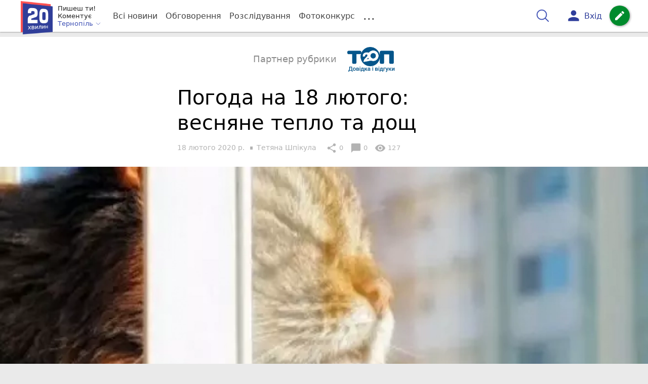

--- FILE ---
content_type: text/html; charset=UTF-8
request_url: https://te.20minut.ua/Pogoda/pogoda-na-18-lyutogo-11035441.html
body_size: 29341
content:
<!DOCTYPE html>
<html lang="uk">
<head>
    <meta charset=utf-8>
    <meta http-equiv=X-UA-Compatible content="IE=edge">
    <meta name=viewport content="width=device-width, initial-scale=1">
    <base href="//te.20minut.ua/">

            <meta property="fb:pages" content="190711527619231" />
    
    
    
                
                        
    
                
                                
    
<title>Погода на 18 лютого: весняне тепло та дощ - 20 хвилин Тернопіль</title>
<meta name="keywords" content="Погода" >
<meta name="description" content="[18:02:2020] Погода на 18 лютого: весняне тепло та дощ  ✔Новини від 20 хвилин ✔ Тільки свіжі новини - слідкуйте разом з нами ✔ Коментарі ✔ Фото" >
<meta name="robots" content="max-image-preview:large">

    <meta property="og:title" content="Погода на 18 лютого: весняне тепло та дощ - 20 хвилин" id="graf_title"/>
    <meta property="og:description" content="Ввечері у Тернополі на небі можливі прояснення, але протягом дня погода буде похмурою. Вранці йтиме дощ, який до середини дня повинен послабшати і через деякий час закінчитися.	 	Температура повітря коливатиметься +2 +8" id="graf_description"/>
    <meta property="og:image" content="https://te.20minut.ua/img/cache/reference/news/0017/36/1635390-pogoda-na-18-lyutogo.jpeg" id="graf_image"/>


    <link rel="canonical" href="https://te.20minut.ua/Pogoda/pogoda-na-18-lyutogo-11035441.html"/>

    <meta property="og:url" content="https://te.20minut.ua/Pogoda/pogoda-na-18-lyutogo-11035441.html" />
    <meta property="og:type" content="article" />
    <meta property="og:image:alt" content="Погода на 18 лютого: весняне тепло та дощ" />

    
                        <meta property="article:author" content="https://www.facebook.com/te20minut" />
            
            <meta property="article:publisher" content="https://www.facebook.com/te20minut" />
    
            <meta property="fb:app_id" content="176451399610246" />
    
    <link rel="preload" as="image" href="https://te.20minut.ua/img/cache/news_rtp_large/news/0017/36/1635390-pogoda-na-18-lyutogo.jpeg?hash=2020-02-17-16-40-06">
    <link rel="preload" as="image" href="https://te.20minut.ua/img/cache/news_rtp_small/news/0017/36/1635390-pogoda-na-18-lyutogo.jpeg?hash=2020-02-17-16-40-06">



                <script>
            function loadScript(src, attr, attrValue) {
                const script = document.createElement('script');
                script.src = src;
                script.setAttribute(attr, attrValue);
                document.head.appendChild(script);
            }

            setTimeout(function() {
                loadScript("https://static.service-cmp.com/cmp/stub.js", "data-hash", 2989233951);
            }, 10000);
        </script>
    

                            <script id="gravitec_script" src="https://cdn.gravitec.net/storage/5e1ed3db59c5ad3f49d47e635357dd61/client.js" async></script>
            
    
            <script> !(function () { window.googletag = window.googletag || {}; window.vmpbjs = window.vmpbjs || {}; window.vpb = window.vpb || {}; vpb.cmd = vpb.cmd || []; vpb.st=Date.now();  vpb.fastLoad = true; googletag.cmd = googletag.cmd || []; vmpbjs.cmd = vmpbjs.cmd || []; var cmds = []; try{ cmds = googletag.cmd.slice(0); googletag.cmd.length = 0; }catch(e){} var ready = false; function exec(cb) { return cb.call(googletag); } var overriden = false; googletag.cmd.push(function () { overriden = true; googletag.cmd.unshift = function (cb) { if (ready) { return exec(cb); } cmds.unshift(cb); if (cb._startgpt) { ready = true; for (var k = 0; k < cmds.length; k++) { exec(cmds[k]); } } }; googletag.cmd.push = function (cb) { if (ready) { return exec(cb); } cmds.push(cb); }; }); if(!overriden){ googletag.cmd.push = function (cb) { cmds.push(cb); }; googletag.cmd.unshift = function (cb) { cmds.unshift(cb); if (cb._startgpt) { ready = true; if (googletag.apiReady) { cmds.forEach(function (cb) { googletag.cmd.push(cb); }); } else { googletag.cmd = cmds; } } }; } var dayMs = 36e5, cb = parseInt(Date.now() / dayMs), vpbSrc = '//player.bidmatic.io/prebidlink/' + cb + '/wrapper_hb_306660_17263.js', pbSrc = vpbSrc.replace('wrapper_hb', 'hb'), gptSrc = '//securepubads.g.doubleclick.net/tag/js/gpt.js', c = document.head || document.body || document.documentElement; function loadScript(src, cb) { var s = document.createElement('script'); s.src = src; s.defer=false; c.appendChild(s); s.onload = cb; s.onerror = function(){ var fn = function(){}; fn._startgpt = true; googletag.cmd.unshift(fn); }; return s; } loadScript(pbSrc); loadScript(gptSrc); loadScript(vpbSrc); })() </script>
    
<script>
    var gptadslots = [];
    var googletag = googletag || {cmd:[]};
</script>

    <script src="/bundles/twentyminutuamain/js/TwentyMinutUa/DocCookies.js?586fd039"></script>

    
    
    <script>
    if(typeof(isReturningUser) == 'undefined') {
        var isReturningUser = false;
    }
    if(docCookies.hasItem('returning_user')) {
        isReturningUser = true;
    }

    googletag.cmd.push(function() {
        var mapping5 = googletag.sizeMapping()
            .addSize([992, 0], [[336, 280],[300, 400],[300, 400],[300, 250]])
            .addSize([320, 0], [[320, 50], [300, 400],[300, 250], [300, 50],[300, 100],[320, 100],[320, 180]])
            .addSize([0,0], [300, 250])
            .build();
                gptadslots.push(googletag.defineSlot('/45035109/te.20minut.ua/top_rectangle', [300, 250], 'div-gpt-ad-te.20minut.ua/top_rectangle')
            .defineSizeMapping(mapping5)
            .addService(googletag.pubads()));
                googletag.pubads().enableSingleRequest();
        googletag.pubads().setTargeting("ads", "show");

        if(isReturningUser) {
            googletag.pubads().setTargeting("user_type", "returning_user");
        } else {
            googletag.pubads().setTargeting("user_type", "new_user");
        }

        googletag.pubads().collapseEmptyDivs();
        googletag.enableServices();
    });
</script>
    <script type="text/plain" id="vpb-catfish-template">
<div class="vpb-catfish-container d-print-none" style="position:fixed;bottom:0px;right:0;left:0px;z-index:9998;background:rgba(255, 255, 255, 0.5)">
    <div class="vpb-ad" style="display: block;position: relative;margin:0px auto;">
        <span class="vpb-close-button" id="vpb-close-button"
              style="display: none;position: absolute;top:-15px;left:-2px;z-index:9999;cursor: pointer;">
            <img loading="lazy" src="[data-uri]"/>
        </span>
    </div>
</div>
</script>
    <script>
        function catfish(div) {
            var gt = window.googletag || {};
            gt.cmd = gt.cmd || [];
            gt.cmd.push(function () {
                var adContainer = document.getElementById(div);
                if(adContainer.getAttribute('data-cat')==='1') return;
                adContainer.setAttribute('data-cat',1);
                var template = document.getElementById('vpb-catfish-template').innerHTML
                adContainer.innerHTML = template;
                var catId =  'vpb-ad-wrapped-generated-' + (Math.random() + Date.now());
                adContainer.id =catId;
                var innerWrapper = adContainer.getElementsByClassName('vpb-ad')[0];
                var closeBtn = adContainer.getElementsByClassName('vpb-close-button')[0];
                var newAdDiv = document.createElement('div');
                newAdDiv.id = div;
                newAdDiv.setAttribute('data-hb-catfish',catId);
                innerWrapper.appendChild(newAdDiv);
                googletag.pubads().addEventListener('slotRenderEnded', function (event) {
                    var slot = event.slot;
                    var slotId = slot.getSlotElementId();
                    if (slotId != div) return;
                    if (event.isEmpty) {
                        closeBtn.style.display = 'none';
                        adContainer.style.display = 'none';
                        return;
                    }
                    adContainer.style.display = 'block';
                    innerWrapper.style.width = event.size[0] + 'px';
                    innerWrapper.style.height = event.size[1] + 'px';
                    closeBtn.style.display = 'inline-block';
                    closeBtn.addEventListener('click', function () {
                        adContainer.parentElement.removeChild(adContainer);
                    });
                });

                                gt.display(div);
            });
        }
    </script>
    <script type="text/javascript">
        var ua = navigator.userAgent.toLowerCase();

        if(typeof(isReturningUser) == 'undefined') {
            var isReturningUser = false;
        }
        if(docCookies.hasItem('returning_user')) {
            isReturningUser = true;
        }

        if(ua.indexOf('mobile')==-1 && ua.indexOf('iphone')==-1 && ua.indexOf('ipad')==-1  && ua.indexOf('android')==-1) { //desktop
            var gptadslots = [];
            var googletag = googletag || {cmd:[]};
            window.googletag = window.googletag || {cmd: []};
            googletag.cmd.push(function() {
                var mapping1 = googletag.sizeMapping()
                    .addSize([1440,0], [[1366,90],[1280,90],[970,90],[1440,180],[980,120],[1350,180],[1180,120]])
                    .addSize([1366,0], [[1366,90],[1280,90],[970,90],[980,120],[1350,180],[1180,120]])
                    .addSize([1280,0], [[1280,90],[970,90],[980,120],[728,90],[1180,120]])
                    .addSize([1000,0], [[970,90],[980,120],[728,90]])
                    .addSize([800,0], [728,90])
                    .addSize([0,0], [970, 90])
                    .build();
                                gptadslots.push(googletag.defineSlot('/45035109/te.20minut.ua/catfish', [970,90], 'div-gpt-ad-te.20minut.ua/catfish')
                    .defineSizeMapping(mapping1)
                    .addService(googletag.pubads()));
                                googletag.pubads().enableSingleRequest();

                                googletag.pubads().setTargeting("ads", "show");
                
                if(isReturningUser) {
                    googletag.pubads().setTargeting("user_type", "returning_user");
                } else {
                    googletag.pubads().setTargeting("user_type", "new_user");
                }

                googletag.pubads().collapseEmptyDivs();
                googletag.enableServices();
            });
        } else { //mobile
            var gptadslots = [];
            var googletag = googletag || {cmd:[]};
            window.googletag = window.googletag || {cmd: []};
            googletag.cmd.push(function() {
                var mapping2 = googletag.sizeMapping()
                    .addSize([320,0], [[300,165],[320,100],[300,100],[320,50],[300,50]])
                    .addSize([300,0], [[300,100],[300,50]])
                    .addSize([0,0], [320, 100])
                    .build();
                                gptadslots.push(googletag.defineSlot('/45035109/te.20minut.ua/catfish', [320,100], 'div-gpt-ad-te.20minut.ua/catfish')
                    .defineSizeMapping(mapping2)
                    .addService(googletag.pubads()));
                                googletag.pubads().enableSingleRequest();
                                googletag.pubads().setTargeting("ads", "show");
                
                if(isReturningUser) {
                    googletag.pubads().setTargeting("user_type", "returning_user");
                } else {
                    googletag.pubads().setTargeting("user_type", "new_user");
                }


                googletag.pubads().collapseEmptyDivs();
                googletag.enableServices();
            });
        }
    </script>


    
<script type="text/javascript">
    window.TwentyMinutUa = {};
    window.TwentyMinutUa.data = {};
    window.TwentyMinutUa.data.offline = {
        'resources': []
    };
    window.TwentyMinutUa.routes = {
        'pulls.pulls_at_main': 'https://te.20minut.ua/pulls/pulls_at_main',
        'comment.share': '/comment/share',
        'comment.form': '/comment/form',
        'layout.header': '/layout/header?routeName=news.page',
        'layout.modal_menu': '/layout/modal_menu?routeName=news.page',
        'comment.user_info': '/comment/user_info',
        'subscriptions.subscribe': '/subscriptions/subscribe',
        'comment.attache': '/comment/attache',
        'ajax.search.list': '/ajax_search',
        'pdf.download': '/pdf/download',
        'get.news.views': '/news/get_views/__news_id__',
        'news_ajax.donate.collected': '/news_ajax/donate/collected'
    };
    window.TwentyMinutUa.data.SubscriberLife = {
        'wait_time_modifier': 1
    };
    window.TwentyMinutUa.data.is_mobile = 0;
    window.TwentyMinutUa.data.banners = {
        'ZONE_HEAD_1200x3000': [343],
        'ZONE_MOB_300x250_1': [361],
        'ZONE_ARTICLE_300x250': [331]
    };
</script>
    
<script type="text/javascript">
    (function(){
        var style_assets = '';
                style_assets = '/css/6b5d4bd.css?586fd039';
        


        var js_assets = '';
                js_assets = '/js/cbd557c.js?586fd039';
        

        style_assets = style_assets.split("?")[0];
        js_assets = js_assets.split("?")[0];

        window.TwentyMinutUa.data.offline_assets = [
            style_assets,
            js_assets
        ];
    })();
</script>


            
<script type='text/javascript' src="/js/ed8d0db.js?586fd039"></script>

    

            
    <link rel="preload" href="/css/6b5d4bd.css?586fd039"
          as="style">
    <link href="/css/6b5d4bd.css?586fd039" rel="stylesheet" type="text/css">


<!--[if lt IE 9]>
<script src="/bundles/twentyminutuamain/js/html5shiv.min.js?586fd039"></script>
<script src="/bundles/twentyminutuamain/js/respond.min.js?586fd039"></script>
<![endif]-->

<link rel="apple-touch-icon" sizes="180x180" href="/favicons/20minut/apple-touch-icon.png">
<link rel="icon" type="image/png" sizes="32x32" href="/favicons/20minut/favicon-32x32.png">
<link rel="icon" type="image/png" sizes="16x16" href="/favicons/20minut/favicon-16x16.png">
<link rel="manifest" href="/favicons/20minut/site.webmanifest">
<link rel="mask-icon" href="/favicons/20minut/safari-pinned-tab.svg" color="#5bbad5">
<link rel="shortcut icon" href="/favicons/20minut/favicon.ico">
<meta name="apple-mobile-web-app-title" content="20minut">
<meta name="application-name" content="20minut">
<meta name="msapplication-TileColor" content="#da532c">
<meta name="theme-color" content="#ffffff">    

    
    <script>
        window.dataLayer = window.dataLayer = [];
        window.dataLayer.push({ 'author': 'Тетяна Шпікула', });
        window.dataLayer.push({ 'publish_date': '18/02/2020', });
    </script>

<script type="text/javascript">
        if (typeof ga !== 'function') {
        window.ga = function (set, name, value, value2){
            if(name == 'event'){
                window.dataLayer.push({value: value2});
                return;
            }

            window.dataLayer.push({name: value});
        }
    }
</script>













                <!-- Google Tag Manager -->
<script>(function(w,d,s,l,i){w[l]=w[l]||[];w[l].push({'gtm.start':
new Date().getTime(),event:'gtm.js'});var f=d.getElementsByTagName(s)[0],
j=d.createElement(s),dl=l!='dataLayer'?'&l='+l:'';j.async=true;j.src=
'https://www.googletagmanager.com/gtm.js?id='+i+dl;f.parentNode.insertBefore(j,f);
})(window,document,'script','dataLayer','GTM-WG2WBCW');</script>
<!-- End Google Tag Manager -->

    


        

    <script src="https://accounts.google.com/gsi/client" async defer></script>

    
    

            </head>

<body class="template  ">


    <div id="g_id_onload"
         data-client_id="218226485810-uqk03eati6qp5glmb6e91f2u24152enh.apps.googleusercontent.com"
         data-callback="handleCredentialResponse"
         data-moment_callback="logMomentNotification">
    </div>
    <script>
        function handleCredentialResponse(response) {
            window.dataLayer.push({'authorization': 'form_click_google_one_tap'});
            var path = "/site_login/login/google_sign_in";
            $.ajax({
                url: path,
                xhrFields: { withCredentials: true },
                dataType: 'json',
                data: response
            }).done(function(data) {
                if(data.is_logined) {
                    window.dataLayer.push({'authorization': 'form_finish_google_one_tap'});
                    location.href = location.href;
                }
            });
        }

        function logMomentNotification(notification) {
            if (notification.isDisplayed()) {
                window.dataLayer.push({'authorization': 'form_view_google_one_tap'});
            }
        }
    </script>




    <!-- Google Tag Manager (noscript) -->
<noscript><iframe src="https://www.googletagmanager.com/ns.html?id=GTM-WG2WBCW"
height="0" width="0" style="display:none;visibility:hidden"></iframe></noscript>
<!-- End Google Tag Manager (noscript) -->




<div id="wrapper">

            

<nav class="navbar navbar-main">
    <div class="container">
        
<div class="navbar-header">
    <div role="button" class="navbar-toggle collapsed" data-toggle="modal" data-target=".modal-menu">
        <span class="icon-bar"></span>
        <span class="icon-bar"></span>
        <span class="icon-bar"></span>
            </div>
    <a class="navbar-brand "

                      href="/"
           >
        <img src="/img/Logo_new.png" alt="RIA" decoding="sync" fetchpriority="high">
    </a>
    <div class="dropdown pull-left">
        <div class="dropdown-town">
            <p>Пишеш ти!</p>
        <p>Коментує</p>
        <div class="dropdown-toggle" data-toggle="dropdown" role="button" aria-haspopup="true"
         aria-expanded="false">Тернопіль <svg height="12" width="12" xmlns="http://www.w3.org/2000/svg" fill="none" viewBox="0 0 24 24" stroke-width="1.5" stroke="currentColor" class="fa">
                                <path stroke-linecap="round" stroke-linejoin="round" d="m19.5 8.25-7.5 7.5-7.5-7.5" />
                            </svg>
    </div>

    <ul class="dropdown-menu">

                                    <li class="dropdown-submenu">
                    <a data-icon="keyboard_arrow_right" class="dropdown-submenu--a">Тернопіль</a>
                    <ul class="dropdown-menu" style="display: block;">
                                                                                    <li><a href="/Zboriv" data-icon="keyboard_arrow_right">Зборів</a></li>
                                                                                                                <li><a href="/Chortkiv" data-icon="keyboard_arrow_right">Чортків</a></li>
                                                                                                                <li><a href="/Berezhany" data-icon="keyboard_arrow_right">Бережани</a></li>
                                                                        </ul>
                </li>
                    
                                    <li><a href="//vn.20minut.ua/">Вінниця</a></li>
                                                <li><a href="//zt.20minut.ua/">Житомир</a></li>
                                                <li><a href="//vsim.ua/">Хмельницький</a></li>
                                                <li><a href="//koziatyn.info/">Козятин</a></li>
                                        
    </ul>
</div>
    </div>
</div>

<ul class="nav navbar-nav navbar-right user_block">
    <li class="search" id="search-header">
        <div id="sb-search" class="sb-search">
            <form action="/search" class="js_ajax_search_container">
                <input class="sb-search-input" placeholder="Пошук..."
                       type="search" value="" name="query" id="search" autocomplete="off">
                <input class="sb-search-submit" type="submit" value="">
                <span class="sb-icon-search">
                    <svg xmlns="http://www.w3.org/2000/svg" fill="none" height="30" width="30" viewBox="0 0 24 24" stroke-width="1.5" stroke="currentColor">
                        <path stroke-linecap="round" stroke-linejoin="round" d="m21 21-5.197-5.197m0 0A7.5 7.5 0 1 0 5.196 5.196a7.5 7.5 0 0 0 10.607 10.607Z" />
                    </svg>
                </span>

                <div class="row news news-list">
                    <div class="col-md-12 col-sm-12 js_ajax_auto_complete">
                    </div>
                </div>
            </form>
        </div>
    </li>

            <li class="user hidden-xs">
            <a href="#" class="showLoginPopup">
                <i class="material-icons">person</i>
                        <span class="hidden-xs hidden-sm">
                            Вхід                        </span>
            </a>
        </li>
    
    <li class="btn-add">
        <a href="/pre_add_my_news" class="btn btn-success" data-toggle="tooltip" data-placement="bottom" title="Написати новину">
            <i class="material-icons">create</i>
        </a>
    </li>
</ul>

        <!-- Collect the nav links, forms, and other content for toggling -->
        <div class="collapse navbar-collapse nav-scroller" id="menu">

            
<ul class="nav navbar-nav">
    <li class="visible-xs">
        <a class="navbar-brand "  href="/" >
            <img width="53" height="56" src="/img/Logo_new.png" alt="RIA" decoding="sync" fetchpriority="high">
        </a>
        <div class="dropdown">
            <div class="dropdown-town">
                                    <p>Пишеш ти! Коментує</p>
                                <div role="button" class="dropdown-toggle js_mobile_city_menu">
                    Тернопіль <svg height="12" width="12" xmlns="http://www.w3.org/2000/svg" fill="none" viewBox="0 0 24 24" stroke-width="1.5" stroke="currentColor" class="fa">
                                <path stroke-linecap="round" stroke-linejoin="round" d="m19.5 8.25-7.5 7.5-7.5-7.5" />
                            </svg>
                </div>
            </div>
        </div>
    </li>


    <li class="">
        <a  href="/allnews" >
            Всі новини
        </a>
    </li>

    <li class="">
        <a  href="/mostcomment" >
            Обговорення
        </a>
    </li>

            <li class="">

                            <a href="/analitika-i-publicistika">
                    Розслідування
                </a>
            
        </li>
    
                
        <li class="">
                    <a href="/completed_competitions">Фотоконкурс</a>
            </li>

    <li class="dropdown dropdown-category">
        <a href="#" class="dropdown-toggle" data-toggle="dropdown" role="button">...</a>
        <div class="dropdown-menu">
            <div class="container">
                <div class="row">
                    <div class="col-lg-9 col-lg-offset-2">
                        <ul class="list-inline">
                            <li>
                                <a href="/Podii">
                                    Події
                                </a>
                            </li>
                            <li>
                                <a href="/Groshi">
                                    Гроші
                                </a>
                            </li>
                            <li>
                                <a href="/DTP">
                                    Дороги і транспорт
                                </a>
                            </li>
                            <li>
                                <a href="/Osvita">
                                    Освіта
                                </a>
                            </li>

                            
                            <li>
                                <a href="/Kryminal">
                                    Кримінал
                                </a>
                            </li>
                            <li>
                                <a href="/Polityka">
                                    Політика
                                </a>
                            </li>
                            <li>
                                <a href="/Pres-sluzhby">
                                    Пресслужби
                                </a>
                            </li>
                            <li>
                                <a href="/Foto-dnya">
                                    Фото дня
                                </a>
                            </li>
                            <li>
                                <a href="/infographics">
                                    Інфографіка
                                </a>
                            </li>

                                                    </ul>
                        <ul class="list-inline">
                            <li>
                                <a href="/Sport">
                                    Спорт
                                </a>
                            </li>
                            <li>
                                <a href="/Zdorovya">
                                    Здоров’я
                                </a>
                            </li>
                            <li>
                                <a href="/Podorozhi">
                                    Подорожі
                                </a>
                            </li>
                            <li>
                                <a href="/Kult-podii">
                                    Культурний відпочинок
                                </a>
                            </li>
                            <li>
                                <a href="/Vin-i-Vona">
                                    Він і вона
                                </a>
                            </li>
                            <li>
                                <a href="/Nashe-mynule">
                                    Наше минуле
                                </a>
                            </li>
                            <li>
                                <a href="/novini-kompanij">
                                    Новини компаній
                                </a>
                            </li>
                            <li>
                                <a href="/Reviews">
                                    Огляди
                                </a>
                            </li>
                            <li>
                                <a href="/Pogoda">
                                    Погода
                                </a>
                            </li>

                                                            <li>
                                    <a href="/robota-u-ternopoli">
                                        Робота у Тернополі
                                    </a>
                                </li>
                                <li>
                                    <a href="/videochat">
                                        Відеочат
                                    </a>
                                </li>
                            
                            
                        </ul>
                        <ul class="list-inline">
                            <li>
                                <a href="/Vid-Chytachiv">
                                    Від читачів
                                </a>
                            </li>
                            <li>
                                <a href="/blogs">
                                    Блоги
                                </a>
                            </li>
                        </ul>
                    </div>
                </div>
            </div>
        </div>
    </li>
</ul>




        </div><!-- /.navbar-collapse -->
    </div><!-- /.container -->
</nav>
    
        
            
                    <div class="container-fluid">
                            </div>
            


    
    <noscript>
        <img loading="lazy" src="/news/views/11035441?csrfToken=44469" width="1" height="1" style="visibility: hidden;" alt="img"/>
    </noscript>

    <script type="text/javascript">
        var oImg=document.createElement("img");
        oImg.setAttribute('src', "\/news\/views\/11035441?csrfToken=44469");
    </script>



    <div id="news_page_layout" data-news="11035441"
         data-image="https://te.20minut.ua/img/cache/news_new_m/news/0017/36/1635390-pogoda-na-18-lyutogo.jpeg?hash=2020-02-17-16-40-06"
         data-emotion=""></div>

    <div id="news__page"></div>


    
<script class="schema_org" type="application/ld+json">
    {"@context":"https:\/\/schema.org\/","@type":"NewsArticle","mainEntityOfPage":{"@type":"WebPage","@id":"https:\/\/te.20minut.ua\/Pogoda\/pogoda-na-18-lyutogo-11035441.html"},"headline":"\u041f\u043e\u0433\u043e\u0434\u0430 \u043d\u0430 18 \u043b\u044e\u0442\u043e\u0433\u043e: \u0432\u0435\u0441\u043d\u044f\u043d\u0435 \u0442\u0435\u043f\u043b\u043e \u0442\u0430 \u0434\u043e\u0449","description":"[18:02:2020] \u041f\u043e\u0433\u043e\u0434\u0430 \u043d\u0430 18 \u043b\u044e\u0442\u043e\u0433\u043e: \u0432\u0435\u0441\u043d\u044f\u043d\u0435 \u0442\u0435\u043f\u043b\u043e \u0442\u0430 \u0434\u043e\u0449","keywords":"\u041f\u043e\u0433\u043e\u0434\u0430","articleBody":"\n18 \u043b\u044e\u0442\u043e\u0433\u043e:\u00a0\u0425\u043c\u0430\u0440\u043d\u043e. \u0411\u0435\u0437 \u0456\u0441\u0442\u043e\u0442\u043d\u0438\u0445 \u043e\u043f\u0430\u0434\u0456\u0432. \u0412\u043d\u043e\u0447\u0456 \u0442\u0430 \u0432\u0440\u0430\u043d\u0446\u0456 \u043d\u0430 \u043e\u043a\u0440\u0435\u043c\u0438\u0445 \u0434\u0456\u043b\u044f\u043d\u043a\u0430\u0445 \u0434\u043e\u0440\u0456\u0433 \u043e\u0436\u0435\u043b\u0435\u0434\u0438\u0446\u044f. \u0412\u0456\u0442\u0435\u0440 \u0437\u0430\u0445\u0456\u0434\u043d\u0438\u0439, 7 \u2013 12 \u043c\/\u0441. \u0422\u0435\u043c\u043f\u0435\u0440\u0430\u0442\u0443\u0440\u0430 \u0432\u043d\u043e\u0447\u0456 \u0432\u0456\u0434 1\u00ba \u043c\u043e\u0440\u043e\u0437\u0443 \u0434\u043e 4\u00ba \u0442\u0435\u043f\u043b\u0430, \u0432\u0434\u0435\u043d\u044c 5 \u2013 10\u00ba \u0442\u0435\u043f\u043b\u0430.\n\u041c\u0430\u043a\u0441\u0438\u043c\u0430\u043b\u044c\u043d\u0430 \u0442\u0430 \u043c\u0456\u043d\u0456\u043c\u0430\u043b\u044c\u043d\u0430 \u0442\u0435\u043c\u043f\u0435\u0440\u0430\u0442\u0443\u0440\u0430 \u043f\u043e\u0432\u0456\u0442\u0440\u044f \u0437\u0430 \u043e\u0441\u0442\u0430\u043d\u043d\u0456 130 \u0440\u043e\u043a\u0456\u0432 18 \u043b\u044e\u0442\u043e\u0433\u043e:\n\u041c\u0410\u041a\u0421:\u00a09.7\u00b0\u00a0(1950)\r\n\u041c\u0406\u041d:\u00a0-26.6\u00b0\u00a0(1947)\n\u041f\u043e\u0433\u043e\u0434\u0430 \u0432\u0456\u0434 \u041d\u0430\u0442\u0430\u043b\u043a\u0438 \u0414\u0456\u0434\u0435\u043d\u043a\u043e\n\n\u041f\u043e-\u0432\u0435\u0441\u043d\u044f\u043d\u043e\u043c\u0443 \u0442\u0435\u043f\u043b\u043e\n+8...+10\u00a0\u0443 \u0437\u0430\u0445\u0456\u0434\u043d\u0438\u0445 \u043e\u0431\u043b\u0430\u0441\u0442\u044f\u0445 \u0442\u0430 +8...+11\u00a0\u0443 \u043f\u0456\u0432\u0434\u0435\u043d\u043d\u0438\u0445 \u0442\u0430 +7 +9 \u0443 \u0446\u0435\u043d\u0442\u0440\u0430\u043b\u044c\u043d\u0438\u0445. \u041d\u0430 \u0440\u0435\u0448\u0442\u0456 \u0442\u0435\u0440\u0438\u0442\u043e\u0440\u0456\u0457 \u043e\u0447\u0456\u043a\u0443\u0454\u0442\u044c\u0441\u044f \u0434\u0435\u043d\u043d\u0430 \u0442\u0435\u043c\u043f\u0435\u0440\u0430\u0442\u0443\u0440\u0430 +6...+8\u00a0\u0433\u0440\u0430\u0434\u0443\u0441\u0456\u0432.\n\u0412\u043d\u043e\u0447\u0456 \u0443 \u0441\u0445\u0456\u0434\u043d\u0438\u0445 \u043e\u0431\u043b\u0430\u0441\u0442\u044f\u0445 \u043f\u0440\u043e\u0433\u043d\u043e\u0437\u0443\u044e\u0442\u044c -2 -5\u00a0\u0433\u0440\u0430\u0434\u0443\u0441\u0456\u0432 \u043c\u043e\u0440\u043e\u0437\u0443. \u0423 \u0440\u0435\u0448\u0442\u0456 \u043e\u0431\u043b\u0430\u0441\u0442\u0435\u0439 \u0432\u043d\u043e\u0447\u0456 \u0442\u0435\u043c\u043f\u0435\u0440\u0430\u0442\u0443\u0440\u0430 \u043a\u043e\u043b\u0438\u0432\u0430\u0442\u0438\u043c\u0435\u0442\u044c\u0441\u044f \u0432\u0456\u0434 +1\u00a0\u0434\u043e +4. \u041e\u043f\u0430\u0434\u0438 \u043e\u0447\u0456\u043a\u0443\u044e\u0442\u044c\u0441\u044f \u0443\u00a0\u0437\u0430\u0445\u0456\u0434\u043d\u0456\u0439 \u0442\u0430 \u043f\u0456\u0432\u043d\u0456\u0447\u043d\u0456\u0439 \u0447\u0430\u0441\u0442\u0438\u043d\u0456 \u043a\u0440\u0430\u0457\u043d\u0438.\r\n\n\u041d\u0430\u0440\u043e\u0434\u043d\u0438\u0439 \u043f\u0440\u043e\u0433\u043d\u043e\u0437 \u043f\u043e\u0433\u043e\u0434\u0438:\n18 \u043b\u044e\u0442\u043e\u0433\u043e \u0432\u0456\u0434\u0437\u043d\u0430\u0447\u0430\u0454\u0442\u044c\u0441\u044f \u0434\u0435\u043d\u044c \u043f\u0430\u043c\u2019\u044f\u0442\u0456 \u0441\u0432\u044f\u0442\u043e\u0457 \u0410\u0433\u0430\u0444\u0456\u0457. \u0407\u0457 \u0442\u0430\u043a\u043e\u0436 \u043d\u0430\u0437\u0438\u0432\u0430\u043b\u0438 \u201c\u043f\u043e\u043c\u0438\u043d\u0430\u043b\u044c\u043d\u0438\u0446\u0435\u044e\u201d, \u0442\u043e\u043c\u0443 \u0449\u043e \u0446\u044c\u043e\u0433\u043e \u0434\u043d\u044f \u0431\u0443\u043b\u043e \u043f\u0440\u0438\u0439\u043d\u044f\u0442\u043e \u0437\u0433\u0430\u0434\u0443\u0432\u0430\u0442\u0438 \u043f\u0440\u0430\u0449\u0443\u0440\u0456\u0432. \u0429\u0435 \u0446\u044e \u0441\u0432\u044f\u0442\u0443 \u0432\u0435\u043b\u0438\u0447\u0430\u043b\u0438 \u041a\u043e\u0440\u0456\u0432\u043d\u0438\u0446\u0435\u044e, \u043e\u0441\u043a\u0456\u043b\u044c\u043a\u0438 \u0432\u043e\u043d\u0430 \u201c\u043a\u043e\u0440\u0456\u0432 \u043e\u0431\u0435\u0440\u0456\u0433\u0430\u0454 \u0432\u0456\u0434 \u0445\u0432\u043e\u0440\u043e\u0431\u201d. \u041d\u0430\u0448\u0456 \u043f\u0440\u0430\u0449\u0443\u0440\u0438 \u043f\u043e\u043c\u0456\u0442\u0438\u043b\u0438, \u044f\u043a\u0449\u043e \u0446\u044c\u043e\u0433\u043e \u0434\u043d\u044f \u043c\u043e\u0440\u043e\u0437, \u0442\u043e \u0432\u0435\u0441\u043d\u0430 \u0431\u0443\u0434\u0435 \u043f\u0440\u0438\u0432\u0456\u0442\u043d\u043e\u044e, \u0430 \u043b\u0456\u0442\u043e \u2014 \u0441\u0443\u0445\u0438\u043c \u0456 \u0441\u043f\u0435\u043a\u043e\u0442\u043d\u0438\u043c.\n\u00a0\n","genre":"\u041f\u043e\u0433\u043e\u0434\u0430","image":{"@type":"ImageObject","url":"https:\/\/te.20minut.ua\/img\/cache\/reference\/news\/0017\/36\/1635390-pogoda-na-18-lyutogo.jpeg?hash=2020-02-17-16-40-06","caption":"\u041f\u043e\u0433\u043e\u0434\u0430 \u043d\u0430 18 \u043b\u044e\u0442\u043e\u0433\u043e: \u0432\u0435\u0441\u043d\u044f\u043d\u0435 \u0442\u0435\u043f\u043b\u043e \u0442\u0430 \u0434\u043e\u0449","width":"665px","height":"445px"},"author":{"@type":"Person","name":"\u0422\u0435\u0442\u044f\u043d\u0430 \u0428\u043f\u0456\u043a\u0443\u043b\u0430","url":"https:\/\/te.20minut.ua\/authors\/tanyashpikula"},"publisher":{"@type":"Organization","name":"20 \u0425\u0432\u0438\u043b\u0438\u043d - \u041d\u043e\u0432\u0438\u043d\u0438 \u0422\u0435\u0440\u043d\u043e\u043f\u043e\u043b\u044f","brand":{"@type":"Brand","name":"20 \u0425\u0432\u0438\u043b\u0438\u043d - \u041d\u043e\u0432\u0438\u043d\u0438 \u0422\u0435\u0440\u043d\u043e\u043f\u043e\u043b\u044f","url":"https:\/\/te.20minut.ua\/","sameAs":["https:\/\/www.youtube.com\/@20hvulun","https:\/\/www.facebook.com\/te20minut","https:\/\/www.instagram.com\/20.hvylyn\/"],"logo":{"@type":"ImageObject","url":"https:\/\/te.20minut.ua\/\/img\/Logo_new.png"}}},"datePublished":"2020-02-18T07:00:00+02:00","dateModified":"2025-09-09T10:17:19+03:00","wordCount":146,"interactionCount":127,"inLanguage":"uk","commentCount":0,"isAccessibleForFree":true}
</script>


<div class="wrapper-content">

    <div class="article-feed" data-scrolling="[&quot;\/&quot;]">
                    <div class="container-fluid">
                    <div id='top_leaderboard_ads_desktop'>
                    </div>
            </div>
                <article class="post" data-id="11035441"
                 data-visited_news_url="/news/last_visited_news/11035441"
                 data-conversion_news_url="/news/conversion_news/11035441">
            <div class="news_group new-page page-long">
                <div class="page-long-head">

                    
    <div class="partner-block">
        Партнер рубрики
                    <a href="https://top20.ua/tr" rel="nofollow" target="_blank" onclick="ga('send', 'event', 'Партнер рубрики', 'Перехід до партнера рубрики', 'Погода');">
                <img loading="lazy" src="https://te.20minut.ua/img/cache/reference/rubric_partner/0034/61/61ed5847161d45b2c880e0c67d59263b0a01f92f.png?hash=2024-04-05-16-38-35" alt="Погода">
            </a>
            </div>

                                                                                                                                                                                                                                                                                                                        
                    <h1>Погода на 18 лютого: весняне тепло та дощ</h1>

                    
                    
                    <div class="">
                        <ul class="list-inline list-info">
                            <li>
                                <span class="js-auto-date" data-date="2020-02-18 07:00"></span>
                            </li>
                            <li class="author">
                                                                                                                                                                                                                                <a href="/authors/tanyashpikula">
                                            <span>Тетяна Шпікула</span>
                                        </a>
                                                                                                </li>
                        </ul>
                        <ul class="list-inline list-info">
                            <li>
                                <button type="button" class="btn btn-link" data-toggle="tooltip" id="share-count"
                                        data-placement="top" title="" data-original-title="0 Розшарювань">
                                    <i class="material-icons">share</i> <span id="news_share_count_js">0</span>
                                </button>
                            </li>

                                                            <li>
                                    <a href="#page_comments" type="button" class="btn btn-link" data-toggle="tooltip"
                                       data-placement="top" title="" data-original-title="0 Коментарів">
                                        <i class="material-icons">chat_bubble</i> 0
                                    </a>
                                </li>
                            
                            <li>
                                <button type="button" class="btn btn-link" data-toggle="tooltip" id="views-count"
                                        data-placement="top" title="" data-original-title="127 Переглядів">
                                    <i class="material-icons">visibility</i> 127
                                </button>
                            </li>
                        </ul>
                    </div>

                </div>
                <div class="page ">

                    <div class="news_group-main ">
                        <div class="news_group-main--text ">

                            

                            <div class="img-block img-responsive">
                                                                <div class="top-photo">
                                                                            
<picture>
            <source type="image/webp" srcset="https://te.20minut.ua/img/cache/news_widescreen/news/0017/36/88b9f1fa8c97ef4ee6e5726986ab0aba1b9f4c21.webp?hash=2020-02-17-16-40-06" media="(min-width: 992px)">
        <source type="image/jpeg" srcset="https://te.20minut.ua/img/cache/news_main/news/0017/36/1635390-pogoda-na-18-lyutogo.jpeg?hash=2020-02-17-16-40-06" media="(min-width: 769px)">
    <source type="image/jpeg"
            srcset="https://te.20minut.ua/img/cache/news_new_m/news/0017/36/1635390-pogoda-na-18-lyutogo.jpeg?hash=2020-02-17-16-40-06"
            media="(min-width: 666px) and (max-width: 768px)">
    <source type="image/jpeg"
            srcset="https://te.20minut.ua/img/cache/news_new_m/news/0017/36/1635390-pogoda-na-18-lyutogo.jpeg?hash=2020-02-17-16-40-06"
            media="(min-width: 381px) and (max-width: 665px)">

    <source type="image/jpeg"
            srcset="https://te.20minut.ua/img/cache/news_rtp_large/news/0017/36/1635390-pogoda-na-18-lyutogo.jpeg?hash=2020-02-17-16-40-06"
            media="(min-width: 276px) and (max-width: 380px)">

    <source type="image/jpeg"
            srcset="https://te.20minut.ua/img/cache/news_rtp_small/news/0017/36/1635390-pogoda-na-18-lyutogo.jpeg?hash=2020-02-17-16-40-06"
            media="(max-width: 275px)">

                <img loading="eager" src="html/20min-page/web/img/bg_img.jpg" class="boss-img" alt="Погода на 18 лютого: весняне тепло та дощ">
    
</picture>
                                                                    </div>

                                                            </div>

                                                                    <ul>
	<li>Ввечері у Тернополі на небі можливі прояснення, але протягом дня погода буде похмурою. Вранці йтиме дощ, який до середини дня повинен послабшати і через деякий час закінчитися.<br />
	 </li>
	<li>Температура повітря коливатиметься +2 +8</li>
</ul>
                                
                                


                                <div class="js_history_on_scroll"></div>

                                
                                <p class="ck_editor_p"><picture><source type="image/webp" srcset="https://img.20minut.ua/cdn/webp/w1175/uploads/ckeditor/0017/36/40cb1269345e3ceadc99c105a7189d52ae89b568.jpeg?hash=2020-02-17-19-51-50" media="(min-width: 1401px)"></source><source type="image/jpeg" srcset="https://img.20minut.ua/cdn/w1175/uploads/ckeditor/0017/36/40cb1269345e3ceadc99c105a7189d52ae89b568.jpeg?hash=2020-02-17-19-51-50" media="(min-width: 1401px)"></source><source type="image/webp" srcset="https://img.20minut.ua/cdn/webp/w992/uploads/ckeditor/0017/36/40cb1269345e3ceadc99c105a7189d52ae89b568.jpeg?hash=2020-02-17-19-51-50" media="(min-width: 992px) and (max-width: 1400px)"></source><source type="image/jpeg" srcset="https://img.20minut.ua/cdn/w992/uploads/ckeditor/0017/36/40cb1269345e3ceadc99c105a7189d52ae89b568.jpeg?hash=2020-02-17-19-51-50" media="(min-width: 992px) and (max-width: 1400px)"></source><source type="image/webp" srcset="https://img.20minut.ua/cdn/webp/w769/uploads/ckeditor/0017/36/40cb1269345e3ceadc99c105a7189d52ae89b568.jpeg?hash=2020-02-17-19-51-50" media="(min-width: 769px) and (max-width: 991px)"></source><source type="image/jpeg" srcset="https://img.20minut.ua/cdn/w769/uploads/ckeditor/0017/36/40cb1269345e3ceadc99c105a7189d52ae89b568.jpeg?hash=2020-02-17-19-51-50" media="(min-width: 769px) and (max-width: 991px)"></source><source type="image/webp" srcset="https://img.20minut.ua/cdn/webp/w577/uploads/ckeditor/0017/36/40cb1269345e3ceadc99c105a7189d52ae89b568.jpeg?hash=2020-02-17-19-51-50" media="(min-width: 577px) and (max-width: 768px)"></source><source type="image/jpeg" srcset="https://img.20minut.ua/cdn/w577/uploads/ckeditor/0017/36/40cb1269345e3ceadc99c105a7189d52ae89b568.jpeg?hash=2020-02-17-19-51-50" media="(min-width: 577px) and (max-width: 768px)"></source><source type="image/webp" srcset="https://img.20minut.ua/cdn/webp/h700/uploads/ckeditor/0017/36/40cb1269345e3ceadc99c105a7189d52ae89b568.jpeg?hash=2020-02-17-19-51-50" media="(max-width: 576px)"></source><source type="image/jpeg" srcset="https://img.20minut.ua/cdn/h700/uploads/ckeditor/0017/36/40cb1269345e3ceadc99c105a7189d52ae89b568.jpeg?hash=2020-02-17-19-51-50" media="(max-width: 576px)"></source><img alt="Погода на 18 лютого: весняне тепло та дощ, фото №1 на сайті 20minut.ua" class="ck_editor_img" src="html/20min-page/web/img/bg_img.jpg" title="Новини Тернополя - фото з Погода на 18 лютого: весняне тепло та дощ" data-src="https://img.20minut.ua/uploads/ckeditor/0017/36/40cb1269345e3ceadc99c105a7189d52ae89b568.jpeg?hash=2020-02-17-19-51-50"></picture></p>
<p class="ck_editor_p"><strong><u>18 лютого:</u></strong> Хмарно. Без істотних опадів. Вночі та вранці на окремих ділянках доріг ожеледиця. Вітер західний, 7 – 12 м/с. Температура вночі від 1º морозу до 4º тепла, вдень 5 – 10º тепла.</p>
<p class="ck_editor_p">Максимальна та мінімальна температура повітря за останні 130 років 18 лютого:</p>
<p class="ck_editor_p"><i>МАКС</i>: 9.7° (1950)<br>
<i>МІН</i>: -26.6° (1947)</p>

<h2>Погода від Наталки Діденко</h2>
<p class="ck_editor_p"><picture><source type="image/webp" srcset="https://img.20minut.ua/cdn/webp/w1175/uploads/ckeditor/0017/36/5bfae38456c0ee2b256480e15307fd6bc7e128a3.jpeg?hash=2020-02-17-16-39-56" media="(min-width: 1401px)"></source><source type="image/jpeg" srcset="https://img.20minut.ua/cdn/w1175/uploads/ckeditor/0017/36/5bfae38456c0ee2b256480e15307fd6bc7e128a3.jpeg?hash=2020-02-17-16-39-56" media="(min-width: 1401px)"></source><source type="image/webp" srcset="https://img.20minut.ua/cdn/webp/w992/uploads/ckeditor/0017/36/5bfae38456c0ee2b256480e15307fd6bc7e128a3.jpeg?hash=2020-02-17-16-39-56" media="(min-width: 992px) and (max-width: 1400px)"></source><source type="image/jpeg" srcset="https://img.20minut.ua/cdn/w992/uploads/ckeditor/0017/36/5bfae38456c0ee2b256480e15307fd6bc7e128a3.jpeg?hash=2020-02-17-16-39-56" media="(min-width: 992px) and (max-width: 1400px)"></source><source type="image/webp" srcset="https://img.20minut.ua/cdn/webp/w769/uploads/ckeditor/0017/36/5bfae38456c0ee2b256480e15307fd6bc7e128a3.jpeg?hash=2020-02-17-16-39-56" media="(min-width: 769px) and (max-width: 991px)"></source><source type="image/jpeg" srcset="https://img.20minut.ua/cdn/w769/uploads/ckeditor/0017/36/5bfae38456c0ee2b256480e15307fd6bc7e128a3.jpeg?hash=2020-02-17-16-39-56" media="(min-width: 769px) and (max-width: 991px)"></source><source type="image/webp" srcset="https://img.20minut.ua/cdn/webp/w577/uploads/ckeditor/0017/36/5bfae38456c0ee2b256480e15307fd6bc7e128a3.jpeg?hash=2020-02-17-16-39-56" media="(min-width: 577px) and (max-width: 768px)"></source><source type="image/jpeg" srcset="https://img.20minut.ua/cdn/w577/uploads/ckeditor/0017/36/5bfae38456c0ee2b256480e15307fd6bc7e128a3.jpeg?hash=2020-02-17-16-39-56" media="(min-width: 577px) and (max-width: 768px)"></source><source type="image/webp" srcset="https://img.20minut.ua/cdn/webp/h700/uploads/ckeditor/0017/36/5bfae38456c0ee2b256480e15307fd6bc7e128a3.jpeg?hash=2020-02-17-16-39-56" media="(max-width: 576px)"></source><source type="image/jpeg" srcset="https://img.20minut.ua/cdn/h700/uploads/ckeditor/0017/36/5bfae38456c0ee2b256480e15307fd6bc7e128a3.jpeg?hash=2020-02-17-16-39-56" media="(max-width: 576px)"></source><img alt="Погода на 18 лютого: весняне тепло та дощ, фото №2 на сайті 20minut.ua" class="ck_editor_img" src="html/20min-page/web/img/bg_img.jpg" title="Новини Тернополя - фото з Погода на 18 лютого: весняне тепло та дощ" data-src="https://img.20minut.ua/uploads/ckeditor/0017/36/5bfae38456c0ee2b256480e15307fd6bc7e128a3.jpeg?hash=2020-02-17-16-39-56"></picture><picture><source type="image/webp" srcset="https://img.20minut.ua/cdn/webp/w1175/uploads/ckeditor/0017/36/9bb249f14cdb557c39330b25bc6ed390b779755e.jpeg?hash=2020-02-17-16-39-56" media="(min-width: 1401px)"></source><source type="image/jpeg" srcset="https://img.20minut.ua/cdn/w1175/uploads/ckeditor/0017/36/9bb249f14cdb557c39330b25bc6ed390b779755e.jpeg?hash=2020-02-17-16-39-56" media="(min-width: 1401px)"></source><source type="image/webp" srcset="https://img.20minut.ua/cdn/webp/w992/uploads/ckeditor/0017/36/9bb249f14cdb557c39330b25bc6ed390b779755e.jpeg?hash=2020-02-17-16-39-56" media="(min-width: 992px) and (max-width: 1400px)"></source><source type="image/jpeg" srcset="https://img.20minut.ua/cdn/w992/uploads/ckeditor/0017/36/9bb249f14cdb557c39330b25bc6ed390b779755e.jpeg?hash=2020-02-17-16-39-56" media="(min-width: 992px) and (max-width: 1400px)"></source><source type="image/webp" srcset="https://img.20minut.ua/cdn/webp/w769/uploads/ckeditor/0017/36/9bb249f14cdb557c39330b25bc6ed390b779755e.jpeg?hash=2020-02-17-16-39-56" media="(min-width: 769px) and (max-width: 991px)"></source><source type="image/jpeg" srcset="https://img.20minut.ua/cdn/w769/uploads/ckeditor/0017/36/9bb249f14cdb557c39330b25bc6ed390b779755e.jpeg?hash=2020-02-17-16-39-56" media="(min-width: 769px) and (max-width: 991px)"></source><source type="image/webp" srcset="https://img.20minut.ua/cdn/webp/w577/uploads/ckeditor/0017/36/9bb249f14cdb557c39330b25bc6ed390b779755e.jpeg?hash=2020-02-17-16-39-56" media="(min-width: 577px) and (max-width: 768px)"></source><source type="image/jpeg" srcset="https://img.20minut.ua/cdn/w577/uploads/ckeditor/0017/36/9bb249f14cdb557c39330b25bc6ed390b779755e.jpeg?hash=2020-02-17-16-39-56" media="(min-width: 577px) and (max-width: 768px)"></source><source type="image/webp" srcset="https://img.20minut.ua/cdn/webp/h700/uploads/ckeditor/0017/36/9bb249f14cdb557c39330b25bc6ed390b779755e.jpeg?hash=2020-02-17-16-39-56" media="(max-width: 576px)"></source><source type="image/jpeg" srcset="https://img.20minut.ua/cdn/h700/uploads/ckeditor/0017/36/9bb249f14cdb557c39330b25bc6ed390b779755e.jpeg?hash=2020-02-17-16-39-56" media="(max-width: 576px)"></source><img alt="Погода на 18 лютого: весняне тепло та дощ, фото №3 на сайті 20minut.ua" class="ck_editor_img" src="html/20min-page/web/img/bg_img.jpg" title="Новини Тернополя - фото з Погода на 18 лютого: весняне тепло та дощ" data-src="https://img.20minut.ua/uploads/ckeditor/0017/36/9bb249f14cdb557c39330b25bc6ed390b779755e.jpeg?hash=2020-02-17-16-39-56"></picture></p>
<h2>По-весняному тепло</h2>
<p class="ck_editor_p">+8...+10 у західних областях та +8...+11 у південних та +7 +9 у центральних. На решті території очікується денна температура +6...+8 градусів.</p>
<p class="ck_editor_p">Вночі у східних областях прогнозують -2 -5 градусів морозу. У решті областей вночі температура коливатиметься від +1 до +4. Опади очікуються у західній та північній частині країни.<br>
<picture><source type="image/webp" srcset="https://img.20minut.ua/cdn/webp/w1175/uploads/ckeditor/0017/36/a442c8e6b9c9c09c8e655555e3be26a800e14cf9.png?hash=2020-02-17-16-40-06" media="(min-width: 1401px)"></source><source type="image/png" srcset="https://img.20minut.ua/cdn/w1175/uploads/ckeditor/0017/36/a442c8e6b9c9c09c8e655555e3be26a800e14cf9.png?hash=2020-02-17-16-40-06" media="(min-width: 1401px)"></source><source type="image/webp" srcset="https://img.20minut.ua/cdn/webp/w992/uploads/ckeditor/0017/36/a442c8e6b9c9c09c8e655555e3be26a800e14cf9.png?hash=2020-02-17-16-40-06" media="(min-width: 992px) and (max-width: 1400px)"></source><source type="image/png" srcset="https://img.20minut.ua/cdn/w992/uploads/ckeditor/0017/36/a442c8e6b9c9c09c8e655555e3be26a800e14cf9.png?hash=2020-02-17-16-40-06" media="(min-width: 992px) and (max-width: 1400px)"></source><source type="image/webp" srcset="https://img.20minut.ua/cdn/webp/w769/uploads/ckeditor/0017/36/a442c8e6b9c9c09c8e655555e3be26a800e14cf9.png?hash=2020-02-17-16-40-06" media="(min-width: 769px) and (max-width: 991px)"></source><source type="image/png" srcset="https://img.20minut.ua/cdn/w769/uploads/ckeditor/0017/36/a442c8e6b9c9c09c8e655555e3be26a800e14cf9.png?hash=2020-02-17-16-40-06" media="(min-width: 769px) and (max-width: 991px)"></source><source type="image/webp" srcset="https://img.20minut.ua/cdn/webp/w577/uploads/ckeditor/0017/36/a442c8e6b9c9c09c8e655555e3be26a800e14cf9.png?hash=2020-02-17-16-40-06" media="(min-width: 577px) and (max-width: 768px)"></source><source type="image/png" srcset="https://img.20minut.ua/cdn/w577/uploads/ckeditor/0017/36/a442c8e6b9c9c09c8e655555e3be26a800e14cf9.png?hash=2020-02-17-16-40-06" media="(min-width: 577px) and (max-width: 768px)"></source><source type="image/webp" srcset="https://img.20minut.ua/cdn/webp/h700/uploads/ckeditor/0017/36/a442c8e6b9c9c09c8e655555e3be26a800e14cf9.png?hash=2020-02-17-16-40-06" media="(max-width: 576px)"></source><source type="image/png" srcset="https://img.20minut.ua/cdn/h700/uploads/ckeditor/0017/36/a442c8e6b9c9c09c8e655555e3be26a800e14cf9.png?hash=2020-02-17-16-40-06" media="(max-width: 576px)"></source><img alt="Погода на 18 лютого: весняне тепло та дощ, фото №4 на сайті 20minut.ua" class="ck_editor_img" src="html/20min-page/web/img/bg_img.jpg" title="Новини Тернополя - фото з Погода на 18 лютого: весняне тепло та дощ" data-src="https://img.20minut.ua/uploads/ckeditor/0017/36/a442c8e6b9c9c09c8e655555e3be26a800e14cf9.png?hash=2020-02-17-16-40-06"></picture></p>
<h2>Народний прогноз погоди:</h2>
<p class="ck_editor_p">18 лютого відзначається день пам’яті святої Агафії. Її також називали “поминальницею”, тому що цього дня було прийнято згадувати пращурів. Ще цю святу величали Корівницею, оскільки вона “корів оберігає від хвороб”. Наші пращури помітили, якщо цього дня мороз, то весна буде привітною, а літо — сухим і спекотним.</p>
<p class="ck_editor_p"> </p>


                                                                                                                                                                                                                    
                                                                                                                                                
                                <p><strong>Стежте&nbsp;за новинами Тернополя у&nbsp;<a data-saferedirecturl="https://www.google.com/url?q=http://@vn20minut_bot&amp;source=gmail&amp;ust=1596522878435000&amp;usg=AFQjCNF8vYsi700r8LhBJa3vyZs_yxXyVQ" href="https://t.me/+LVenR7AlqBBmZmFi" target="_blank">Telegram</a>.</strong></p>
                                                            

                            






                        </div>

                                                    <div class="page-long-footer">

                                                                    <div class="news_group-main-tags">
                                                                                    <a class="label label-default" href="/tag/pogoda.html">
                                                погода
                                            </a>
                                                                            </div>
                                
                                

                                                                                                                                                                
                                <div class="share_group">
                                    <a  data-url="http://www.facebook.com/sharer/sharer.php?u=https://te.20minut.ua/Pogoda/pogoda-na-18-lyutogo-11035441.html" data-social="facebook" data-objecttype="news" data-objectid="11035441"  class="btn btn-link btn-fb social_share_js">
                                        <svg xmlns="http://www.w3.org/2000/svg" viewBox="0 0 320 512" fill="currentColor" height="16" width="16" style="margin-top: 8px;">
                                            <path d="M80 299.3V512H196V299.3h86.5l18-97.8H196V166.9c0-51.7 20.3-71.5 72.7-71.5c16.3 0 29.4 .4 37 1.2V7.9C291.4 4 256.4 0 236.2 0C129.3 0 80 50.5 80 159.4v42.1H14v97.8H80z"></path>
                                        </svg>
                                    </a>

                                    <a  data-url="https://t.me/share/url?url=https%3A%2F%2Ft.me%2Fiv%3Furl%3Dhttps%253A%252F%252Fte.20minut.ua%252Ftelegram%252F11035441.html%26rhash%3D9e425c29bfb5e8" data-social="telegram" data-objecttype="news" data-objectid="11035441"  class="btn btn-link btn-telegram social_share_js">
                                        <span class="icon-telegram"></span>
                                    </a>

                                    <a  data-url="https://3p3x.adj.st/?adjust_t=u783g1_kw9yml&adjust_fallback=https%3A%2F%2Fwww.viber.com%2F%3Futm_source%3DPartner%26utm_medium%3DSharebutton%26utm_campaign%3DDefualt&adjust_campaign=Sharebutton&adjust_deeplink=viber%3A%2F%2Fforward%3Ftext%3Dhttps%253A%252F%252Fte.20minut.ua%252FPogoda%252Fpogoda-na-18-lyutogo-11035441.html" data-social="viber" data-objecttype="news" data-objectid="11035441"  class="btn btn-link btn-viber social_share_js">
                                        <span class="icon-viber"></span>
                                    </a>

                                    <a  data-url="https://mail.google.com/mail/?view=cm&amp;fs=1&amp;su=Погода на 18 лютого: весняне тепло та дощ&amp;body=https://te.20minut.ua/Pogoda/pogoda-na-18-lyutogo-11035441.html" data-social="mailTo" data-objecttype="news" data-objectid="11035441"  class="btn btn-link btn-mail social_share_js">
                                        <svg xmlns="http://www.w3.org/2000/svg" viewBox="0 0 512 512" fill="currentColor" height="16" width="16" style="margin-top: 8px;">
                                            <path d="M48 64C21.5 64 0 85.5 0 112c0 15.1 7.1 29.3 19.2 38.4L236.8 313.6c11.4 8.5 27 8.5 38.4 0L492.8 150.4c12.1-9.1 19.2-23.3 19.2-38.4c0-26.5-21.5-48-48-48L48 64zM0 176L0 384c0 35.3 28.7 64 64 64l384 0c35.3 0 64-28.7 64-64l0-208L294.4 339.2c-22.8 17.1-54 17.1-76.8 0L0 176z"></path>
                                        </svg>
                                    </a>

                                    <a  data-url="https://twitter.com/share?text=Погода на 18 лютого: весняне тепло та дощ&amp;url=https://te.20minut.ua/Pogoda/pogoda-na-18-lyutogo-11035441.html" data-social="twitter" data-objecttype="news" data-objectid="11035441"  class="btn btn-link btn-tw social_share_js">
                                        <svg xmlns="http://www.w3.org/2000/svg" viewBox="0 0 512 512" fill="currentColor" height="16" width="16" style="margin-top: 8px;">
                                            <path d="M389.2 48h70.6L305.6 224.2 487 464H345L233.7 318.6 106.5 464H35.8L200.7 275.5 26.8 48H172.4L272.9 180.9 389.2 48zM364.4 421.8h39.1L151.1 88h-42L364.4 421.8z"></path>
                                        </svg>
                                    </a>
                                </div>



                                                                                                            <script type="text/javascript">
                                            function catfishShow(name) {
                                                if(!docCookies.hasItem('catfish_show')) {
                                                    catfish(name);
                                                    docCookies.setItem('catfish_show', 1, 0, '/');
                                                }
                                            }
                                        </script>
                                                                                    <!-- /45035109/te.20minut.ua/catfish -->
                                            <div class="mt-3"id='div-gpt-ad-te.20minut.ua/catfish'>
                                                <script>
                                                    catfishShow('div-gpt-ad-te.20minut.ua/catfish');
                                                </script>
                                            </div>
                                                                                                                                        </div>
                                            </div>

                    <div class="alert alert-pwa alert-content alert-dismissible in js_pwa_tab" role="alert" style="display: none;">
                        <div class="alert-block">
                            <img loading="lazy" src="/img/Logo_new.png" alt="..." class="logo">
                            <div>
                                <div>Дізнавайтесь про новини швидше!</div>
                                <p class="small">
                                                                                                                                                Додай 20 хвилин собі на екран
                                </p>
                            </div>
                        </div>
                        <p class="text-center">
                            <button type="button" class="btn btn-primary js_show_pwa">
                                Встановити
                            </button>
                        </p>
                    </div>

                                                                                        

                

<div class="comments fos_comment_thread js_page_comments">
    <div class="row page">
        <div class="col-md-8 page article_comments">
            <div class="row">
                <div class="col-lg-4 comments-user">
                    <div class="comments-title">
                                                                                                    Коментарі                     </div>
                    <div class="media">

                        

<div class="media-body">
    </div>


                    </div>
                </div>
                <div class="col-lg-8 comments_list js_list_container random_comment_id" id="random_comment_id_544865">

                                            







    <div class="fos_comment_comment_form_holder">
        <form class="fos_comment_comment_new_form" action="https://te.20minut.ua/api/threads/544865/comments" data-action="https://te.20minut.ua/api/threads/544865/comments" data-parent="" method="POST" enctype="multipart/form-data">
            <div class="form-group">
                <textarea class="form-control comments_text" rows="1" placeholder="Введіть свій коментар" name="fos_comment_comment[body]"></textarea>
                
                <input id="upload" type="file" accept="image/*" class="file-loading" name="fos_comment_comment[files][]" multiple="multiple">
                            </div>

            

            <div>
                <button class="btn btn-primary fos_comment_submit" type="submit">Опублікувати коментар</button>
            </div>
        </form>
    </div>

                    
                    <ul class="media-list js_list">

                        


                    </ul>

                                    </div>
            </div>
        </div>

        
        
    </div>
</div>

                                        
                </div>
            </div>


            
                    </article>
    </div>

    <div class="page-load-status">
        <div class="loader-ellips infinite-scroll-request">
            <span class="loader-ellips__dot"></span>
            <span class="loader-ellips__dot"></span>
            <span class="loader-ellips__dot"></span>
            <span class="loader-ellips__dot"></span>
        </div>
    </div>
    <p class="pagination">
    </p>
</div>




                        
<div class="pdf-content">
    <div class="container">
        <div class="row">
            <div class="col-md-12">
                <div class="title">
                    Свіжий випуск
                </div>
            </div>
            <div class="col-md-6">
                                                        <div class="media">
                        <div class="media-left">
                            <img loading="lazy" class="media-object" width="168" height="200" src="html/20min-page/web/img/bg_img.jpg" data-src="https://te.20minut.ua/img/cache/pdf_footer/pdf/0040/40/f6034da92842e4bf8e822db3cf2b50a8c4a1cde5.jpeg?hash=2026-01-20-20-40-07" alt="...">
                        </div>
                        <div class="media-body">
                            <p class="text-primary media-heading">№ 3 від 21 січня 2026</p>
                            <a rel="nofollow"  href="https://img.20minut.ua/uploads/pdf/0040/40/6d9223ed018d403470960a0d069751a8c0d3d7b5.pdf" target="_blank" class="btn btn-info js_pdf_download" data-pdf="7881">
                                Читати номер
                            </a>
                        </div>
                    </div>
                            </div>
            <div class="col-md-6">
                <div class="pdf-content--old row">
                    <div class="owl-carousel owl-pdf">
                                                    <div class="col-sm-4">
                                <div class="pdf-content--item">
                                    <img loading="lazy" width="294" height="350" src="html/20min-page/web/img/bg_img.jpg" data-src="https://te.20minut.ua/img/cache/pdf_footer/pdf/0040/29/afbae39c87361b29f41f2f2c526f7a4e3ff46c35.jpeg?hash=2026-01-14-18-16-50" alt="..." class="img-responsive center-block">
                                    <div class="item-info">
                                        <a rel="nofollow" href="https://img.20minut.ua/uploads/pdf/0040/29/af35d981239ed2d3fe098e205a6e5bb75cd86bb9.pdf" target="_blank" class="js_pdf_download" data-pdf="7879">
                                        <span class="item-info--number">
                                            Ria №1 від
                                        </span>
                                        <span class="item-info--date">
                                            14 січня 2026
                                        </span>
                                        </a>
                                        <a rel="nofollow" href="https://img.20minut.ua/uploads/pdf/0040/29/af35d981239ed2d3fe098e205a6e5bb75cd86bb9.pdf" class="js_pdf_download" data-pdf="7879">
                                            <i class="material-icons">&#xE258;</i>
                                        </a>
                                    </div>
                                </div>
                            </div>
                                                    <div class="col-sm-4">
                                <div class="pdf-content--item">
                                    <img loading="lazy" width="294" height="350" src="html/20min-page/web/img/bg_img.jpg" data-src="https://te.20minut.ua/img/cache/pdf_footer/pdf/0040/09/5c35624b9be894de4459ee5ab91b8769dd505349.jpeg?hash=2025-12-24-11-39-30" alt="..." class="img-responsive center-block">
                                    <div class="item-info">
                                        <a rel="nofollow" href="https://img.20minut.ua/uploads/pdf/0040/09/919a41a4a5e4c834feefd8fb28d850e18006d80a.pdf" target="_blank" class="js_pdf_download" data-pdf="7869">
                                        <span class="item-info--number">
                                            Ria №52 від
                                        </span>
                                        <span class="item-info--date">
                                            24 грудня 2025
                                        </span>
                                        </a>
                                        <a rel="nofollow" href="https://img.20minut.ua/uploads/pdf/0040/09/919a41a4a5e4c834feefd8fb28d850e18006d80a.pdf" class="js_pdf_download" data-pdf="7869">
                                            <i class="material-icons">&#xE258;</i>
                                        </a>
                                    </div>
                                </div>
                            </div>
                                                    <div class="col-sm-4">
                                <div class="pdf-content--item">
                                    <img loading="lazy" width="294" height="350" src="html/20min-page/web/img/bg_img.jpg" data-src="https://te.20minut.ua/img/cache/pdf_footer/pdf/0040/04/7bdbbe74d2e975392cad5951b7a4fdb3a214b591.jpeg?hash=2025-12-19-18-54-44" alt="..." class="img-responsive center-block">
                                    <div class="item-info">
                                        <a rel="nofollow" href="https://img.20minut.ua/uploads/pdf/0040/04/48b864551d83851138513a39b0962a91eb128169.pdf" target="_blank" class="js_pdf_download" data-pdf="7864">
                                        <span class="item-info--number">
                                            Ria №51 від
                                        </span>
                                        <span class="item-info--date">
                                            17 грудня 2025
                                        </span>
                                        </a>
                                        <a rel="nofollow" href="https://img.20minut.ua/uploads/pdf/0040/04/48b864551d83851138513a39b0962a91eb128169.pdf" class="js_pdf_download" data-pdf="7864">
                                            <i class="material-icons">&#xE258;</i>
                                        </a>
                                    </div>
                                </div>
                            </div>
                                            </div>

                    <a href="/pdf" class="see-more col-sm-12">Всі номери ></a>
                </div>
            </div>
        </div>
    </div>
</div>
            

            <footer class="footer">
    <div class="footer-social">
        <div class="container">
            
<ul class="list-inline text-center">
    <li class="title">
        <a>
            Слідкуйте за нашими новинами
        </a>
    </li>

                <li>
            <a href="https://t.me/+a8I31_VpjsswN2Ri">
                <svg width="38" height="38" viewBox="3 1 38 38"
                     xmlns="http://www.w3.org/2000/svg">
                    <path d="M32.07 9.996C31.749 10.0194 31.4339 10.0947 31.137 10.219H31.133C30.848 10.332 29.493 10.902 27.433 11.766L20.051 14.875C14.754 17.105 9.547 19.301 9.547 19.301L9.609 19.277C9.609 19.277 9.25 19.395 8.875 19.652C8.64332 19.7994 8.44397 19.9923 8.289 20.219C8.105 20.489 7.957 20.902 8.012 21.329C8.102 22.051 8.57 22.484 8.906 22.723C9.246 22.965 9.57 23.078 9.57 23.078H9.578L14.461 24.723C14.68 25.426 15.949 29.598 16.254 30.559C16.434 31.133 16.609 31.492 16.828 31.766C16.934 31.906 17.058 32.023 17.207 32.117C17.2845 32.1621 17.367 32.1976 17.453 32.223L17.403 32.211C17.418 32.215 17.43 32.227 17.441 32.231C17.481 32.242 17.508 32.246 17.559 32.254C18.332 32.488 18.953 32.008 18.953 32.008L18.988 31.98L21.871 29.355L26.703 33.062L26.813 33.109C27.82 33.551 28.84 33.305 29.379 32.871C29.922 32.434 30.133 31.875 30.133 31.875L30.168 31.785L33.902 12.656C34.008 12.184 34.035 11.742 33.918 11.313C33.7973 10.8788 33.5188 10.5054 33.137 10.266C32.8164 10.0711 32.4447 9.97705 32.07 9.996V9.996ZM31.969 12.046C31.965 12.109 31.977 12.102 31.949 12.223V12.234L28.25 31.164C28.234 31.191 28.207 31.25 28.133 31.309C28.055 31.371 27.993 31.41 27.668 31.281L21.758 26.75L18.188 30.004L18.938 25.214L28.594 16.214C28.992 15.844 28.859 15.766 28.859 15.766C28.887 15.312 28.258 15.633 28.258 15.633L16.082 23.176L16.078 23.156L10.242 21.191V21.187L10.227 21.184C10.2372 21.1806 10.2472 21.1766 10.257 21.172L10.289 21.156L10.32 21.145C10.32 21.145 15.531 18.949 20.828 16.719C23.48 15.602 26.152 14.477 28.207 13.609C30.262 12.746 31.781 12.113 31.867 12.079C31.949 12.047 31.91 12.047 31.969 12.047V12.046Z"
                    />
                </svg>
            </a>
        </li>
    
                <li>
            <a href="https://invite.viber.com/?g2=AQAwnU0KI%2BdrGElcWse%2FodaPKZ%2FAB1Fdw7qEe6rgkA5h445hdhPX98YEboUxo5cz">
                <svg xmlns="http://www.w3.org/2000/svg" viewBox="0 0 512 512" fill="currentColor" class="fa" height="26" width="26">
                    <path d="M444 49.9C431.3 38.2 379.9 .9 265.3 .4c0 0-135.1-8.1-200.9 52.3C27.8 89.3 14.9 143 13.5 209.5c-1.4 66.5-3.1 191.1 117 224.9h.1l-.1 51.6s-.8 20.9 13 25.1c16.6 5.2 26.4-10.7 42.3-27.8 8.7-9.4 20.7-23.2 29.8-33.7 82.2 6.9 145.3-8.9 152.5-11.2 16.6-5.4 110.5-17.4 125.7-142 15.8-128.6-7.6-209.8-49.8-246.5zM457.9 287c-12.9 104-89 110.6-103 115.1-6 1.9-61.5 15.7-131.2 11.2 0 0-52 62.7-68.2 79-5.3 5.3-11.1 4.8-11-5.7 0-6.9 .4-85.7 .4-85.7-.1 0-.1 0 0 0-101.8-28.2-95.8-134.3-94.7-189.8 1.1-55.5 11.6-101 42.6-131.6 55.7-50.5 170.4-43 170.4-43 96.9 .4 143.3 29.6 154.1 39.4 35.7 30.6 53.9 103.8 40.6 211.1zm-139-80.8c.4 8.6-12.5 9.2-12.9 .6-1.1-22-11.4-32.7-32.6-33.9-8.6-.5-7.8-13.4 .7-12.9 27.9 1.5 43.4 17.5 44.8 46.2zm20.3 11.3c1-42.4-25.5-75.6-75.8-79.3-8.5-.6-7.6-13.5 .9-12.9 58 4.2 88.9 44.1 87.8 92.5-.1 8.6-13.1 8.2-12.9-.3zm47 13.4c.1 8.6-12.9 8.7-12.9 .1-.6-81.5-54.9-125.9-120.8-126.4-8.5-.1-8.5-12.9 0-12.9 73.7 .5 133 51.4 133.7 139.2zM374.9 329v.2c-10.8 19-31 40-51.8 33.3l-.2-.3c-21.1-5.9-70.8-31.5-102.2-56.5-16.2-12.8-31-27.9-42.4-42.4-10.3-12.9-20.7-28.2-30.8-46.6-21.3-38.5-26-55.7-26-55.7-6.7-20.8 14.2-41 33.3-51.8h.2c9.2-4.8 18-3.2 23.9 3.9 0 0 12.4 14.8 17.7 22.1 5 6.8 11.7 17.7 15.2 23.8 6.1 10.9 2.3 22-3.7 26.6l-12 9.6c-6.1 4.9-5.3 14-5.3 14s17.8 67.3 84.3 84.3c0 0 9.1 .8 14-5.3l9.6-12c4.6-6 15.7-9.8 26.6-3.7 14.7 8.3 33.4 21.2 45.8 32.9 7 5.7 8.6 14.4 3.8 23.6z"></path>
                </svg>
            </a>
        </li>
    
        
        
                <li>
            <a rel="nofollow" href="https://www.facebook.com/te20minut/" target="_blank">
                <svg xmlns="http://www.w3.org/2000/svg" viewBox="0 0 320 512" fill="currentColor" class="fa" height="26" width="26">
                    <path d="M80 299.3V512H196V299.3h86.5l18-97.8H196V166.9c0-51.7 20.3-71.5 72.7-71.5c16.3 0 29.4 .4 37 1.2V7.9C291.4 4 256.4 0 236.2 0C129.3 0 80 50.5 80 159.4v42.1H14v97.8H80z"/>
                </svg>
            </a>
        </li>
    
        
                <li>
            <a rel="nofollow" href="https://instagram.com/20.hvylyn" target="_blank">
                <svg xmlns="http://www.w3.org/2000/svg" viewBox="0 0 448 512" fill="currentColor" height="26" width="26" class="fa">
                    <path d="M224.1 141c-63.6 0-114.9 51.3-114.9 114.9s51.3 114.9 114.9 114.9S339 319.5 339 255.9 287.7 141 224.1 141zm0 189.6c-41.1 0-74.7-33.5-74.7-74.7s33.5-74.7 74.7-74.7 74.7 33.5 74.7 74.7-33.6 74.7-74.7 74.7zm146.4-194.3c0 14.9-12 26.8-26.8 26.8-14.9 0-26.8-12-26.8-26.8s12-26.8 26.8-26.8 26.8 12 26.8 26.8zm76.1 27.2c-1.7-35.9-9.9-67.7-36.2-93.9-26.2-26.2-58-34.4-93.9-36.2-37-2.1-147.9-2.1-184.9 0-35.8 1.7-67.6 9.9-93.9 36.1s-34.4 58-36.2 93.9c-2.1 37-2.1 147.9 0 184.9 1.7 35.9 9.9 67.7 36.2 93.9s58 34.4 93.9 36.2c37 2.1 147.9 2.1 184.9 0 35.9-1.7 67.7-9.9 93.9-36.2 26.2-26.2 34.4-58 36.2-93.9 2.1-37 2.1-147.8 0-184.8zM398.8 388c-7.8 19.6-22.9 34.7-42.6 42.6-29.5 11.7-99.5 9-132.1 9s-102.7 2.6-132.1-9c-19.6-7.8-34.7-22.9-42.6-42.6-11.7-29.5-9-99.5-9-132.1s-2.6-102.7 9-132.1c7.8-19.6 22.9-34.7 42.6-42.6 29.5-11.7 99.5-9 132.1-9s102.7-2.6 132.1 9c19.6 7.8 34.7 22.9 42.6 42.6 11.7 29.5 9 99.5 9 132.1s2.7 102.7-9 132.1z"></path>
                </svg>
            </a>
        </li>
    
                <li>
            <a rel="nofollow" href="https://www.youtube.com/c/%D0%9D%D0%BE%D0%B2%D0%B8%D0%BD%D0%B8%D0%A2%D0%B5%D1%80%D0%BD%D0%BE%D0%BF%D0%BE%D0%BB%D1%8F20%D1%85%D0%B2%D0%B8%D0%BB%D0%B8%D0%BD" target="_blank">
                <svg xmlns="http://www.w3.org/2000/svg" width="38" height="38" viewBox="0 0 45 45">
                    <g>
                        <path d="M31.533,12.379H13.466c-3.29,0-5.966,2.685-5.966,5.984v10.073c0,3.299,2.676,5.984,5.966,5.984h18.067
			c3.291,0,5.967-2.686,5.967-5.984V18.363C37.5,15.064,34.824,12.379,31.533,12.379z M35.721,18.565v9.668
			c0,2.519-2.041,4.567-4.551,4.567H13.83c-2.509,0-4.549-2.051-4.549-4.567v-9.668c0-2.519,2.04-4.567,4.549-4.567h17.34
			C33.68,13.998,35.721,16.046,35.721,18.565z"/>
                        <path d="M19.442,18.21c-0.189-0.11-0.423-0.112-0.613-0.002c-0.191,0.108-0.309,0.311-0.309,0.53v9.937
			c0,0.22,0.117,0.423,0.307,0.532c0.094,0.054,0.2,0.081,0.304,0.081c0.107,0,0.214-0.028,0.31-0.085l8.483-4.967
			c0.187-0.11,0.302-0.311,0.302-0.527c0-0.219-0.115-0.42-0.302-0.53L19.442,18.21z M19.856,27.435v-7.485l6.391,3.744
			L19.856,27.435z"/>
                    </g>
                </svg>
            </a>
        </li>
    
    <li>
        <a rel="nofollow" href="/rss" target="_blank">
            <svg xmlns="http://www.w3.org/2000/svg" viewBox="0 0 448 512" fill="currentColor" height="26" width="26" class="fa fa-rss">
                <path d="M0 64C0 46.3 14.3 32 32 32c229.8 0 416 186.2 416 416c0 17.7-14.3 32-32 32s-32-14.3-32-32C384 253.6 226.4 96 32 96C14.3 96 0 81.7 0 64zM0 416a64 64 0 1 1 128 0A64 64 0 1 1 0 416zM32 160c159.1 0 288 128.9 288 288c0 17.7-14.3 32-32 32s-32-14.3-32-32c0-123.7-100.3-224-224-224c-17.7 0-32-14.3-32-32s14.3-32 32-32z"></path></svg>
        </a>
    </li>

                                        <li>
            <a href="/#index_envelope">
                <svg xmlns="http://www.w3.org/2000/svg" viewBox="0 0 512 512" fill="currentColor" height="26" width="26" class="fa fa-envelope-o">
                    <path d="M64 112c-8.8 0-16 7.2-16 16l0 22.1L220.5 291.7c20.7 17 50.4 17 71.1 0L464 150.1l0-22.1c0-8.8-7.2-16-16-16L64 112zM48 212.2L48 384c0 8.8 7.2 16 16 16l384 0c8.8 0 16-7.2 16-16l0-171.8L322 328.8c-38.4 31.5-93.7 31.5-132 0L48 212.2zM0 128C0 92.7 28.7 64 64 64l384 0c35.3 0 64 28.7 64 64l0 256c0 35.3-28.7 64-64 64L64 448c-35.3 0-64-28.7-64-64L0 128z"></path></svg>
            </a>
        </li>
    </ul>        </div>
    </div>
    <div class="container">
        <div class="row">
            <div class="col-md-9">
                <ul class="list-inline footer-list">
                    <li>
                        <a href="/">
                            <img loading="lazy" class="logo-footer" src="/img/Logo_new.png" alt="...">
                        </a>
                    </li>
                    <li>
                        <div class="media-heading">
                            Робота у нас
                        </div>
                        <p>Шукаєм таланти</p>
                        <a href="/feedback">
                            Детальніше
                        </a>
                        <ul class="list-inline">
                            <li class="phone">
                                <i class="material-icons">phone_in_talk</i>
                                (0352) 43-00-50
                            </li>
                        </ul>
                    </li>
                    <li>
                        <div class="media-heading">
                            Реклама на сайті
                        </div>
                        <p>Ігор Леськів</p>
                        <a href="/price">
                            Звернутися
                        </a>
                    </li>
                    <li>
                        <div class="media-heading">
                            Редактори
                        </div>
                                                    <p>Наталія Бурлаку</p>
                        
                        <a href="/feedback">
                            Звернутися
                        </a>

                        <p>
                            <img loading="lazy" src="/html/20min-page/web/img/bg_img.jpg?586fd039"
                                 data-src="/html/20min-page/images/mc_visa.png?586fd039" alt="visa"
                                 class="img-responsive" width="135" height="45">
                        </p>
                    </li>
                                            <li>
                            <div class="media-heading">
                                Корисне
                            </div>
                            <a href="/novini-kompanij">Новини компаній</a>

                            <p></p>
                            <a href="/Reviews">
                                Огляди
                            </a>
                        </li>
                                    </ul>

            </div>
            <div class="col-md-3 besthost">
                <div>
                    <a rel="nofollow" href="https://besthosting.ua/ua" target="_blank">
                        <img loading="lazy" src="/html/20min-page/web/img/bg_img.jpg?586fd039"
                             data-src="/img/footer/besthost.png?586fd039"
                             width="144" height="17" alt="besthost" class="img-responsive">
                    </a>
                </div>
                <div class="depositphotos">
                    <div>
                        Стокові зображення від
                    </div>
                    <a href="https://depositphotos.com/ua/?/?" target="_blank" rel="nofollow">
                        <img loading="lazy" src="/html/20min-page/web/img/bg_img.jpg?586fd039"
                             data-src="/html/20min-page/web/img/Depositphotos.png?586fd039"
                             height="33" width="180"
                             alt="Depositphotos" title="Depositphotos" class="img-responsive">
                    </a>
                </div>
                <div>
                    <a href="/rule">
                        Правила користування сайтом
                    </a>
                </div>
                <div>
                    <a href="/terms">
                        Умови і правила надання платного доступу
                    </a>
                </div>
            </div>

            <div class="col-md-12 col-sm-12">
                <p style="margin-bottom: 0;">
                    Редакція керується в своїй роботі
                    <a rel="nofollow" target="_blank" href="https://cje.org.ua/ethics-codex/">
                        "Кодексом етики українського журналіста"
                    </a>, затвердженим Комісією з журналістської етики.
                    Поскаржитись на матеріал до Комісії можна
                    <a rel="nofollow" target="_blank" href="/report">тут</a>
                </p>
                <p style="margin-bottom: 0;">
                    Видання є членом
                    <a rel="nofollow" target="_blank" href="https://airpu.org/">
                        Асоціації Незалежні регіональні видавці України
                    </a>
                    та Всесвітньої асоціації видавців
                    <a rel="nofollow" target="_blank" href="https://wan-ifra.org/">
                        WAN-IFRA
                    </a>
                </p>
                <p>
                    Матеріали з позначками "Новини компаній", "Прес-служба", "Реклама" та "Партнерський проєкт" опубліковані на правах реклами.
                </p>
<p><img loading="lazy" src="/img/strong.png" width="144" alt="strong" class="img-responsive">
    Здійснено за підтримки програми «Сильніші разом: Медіа та Демократія», що реалізується Всесвітньою асоціацією видавців новин (WAN-IFRA) у партнерстві з Асоціацією «Незалежні регіональні видавці України» (АНРВУ) та Норвезькою асоціацією медіабізнесу (MBL) за підтримки Норвегії. Погляди авторів не обов’язково відображають офіційну позицію партнерів програми.
</p>
<p><img class="img-responsive" alt="Незалежні регіональні видавці України" src="https://img.20minut.ua/uploads/ckeditor/0040/04/d0815ec3bf6112d967a14815563dcc8346ff8acf.png" style="height:38px; width:144px" />Здійснено за підтримки Асоціації &ldquo;Незалежні регіональні видавці України&rdquo; та Foreningen Ukrainian Media Fund Nordic в рамках реалізації проєкту Хаб підтримки регіональних медіа. Погляди авторів не обов&#39;язково збігаються з офіційною позицією партнерів</p>
            </div>

            <div class="col-md-12 col-sm-12">
                <p>Незалежний новинний портал з оперативним висвітленням подій у Тернополі та області. Сайт новин №1 у Тернополі за розміром аудиторії. Новини створюються для Вас мультимедійною редакцією RIA та 20minut.ua. Ми висвітлюємо важливі та цікаві події, людей, життя Тернополя. Редакція запрошує читачів додавати власні новини в розділ &quot;Від читачів&quot;. Сайт 20minut.ua входить до видавничої групи RIA Media, яка також є частиною Медіа корпорації RIA © 20minut.ua. Усі права захищені. Будь-яка публiкацiя, передрук чи наступне поширення матеріалів сайту у друкованих або електронних засобах масової інформації можлива винятково у разі письмового дозволу правовласника.</p>
            </div>

            <div class="col-md-12 col-sm-12">
                <div class="copyright">
                    ©2017-2025 20minut.ua <br>
вул. Дубовецька, буд. 1-б, м. Тернопіль, 46001; <br>
<a href="/cdn-cgi/l/email-protection" class="__cf_email__" data-cfemail="fb92959d94bb89929a969e9f929ad5989496d58e9a">[email&#160;protected]</a> <br>
                    Cуб'єкт у сфері онлайн-медіа; ідентифікатор медіа - R40-05634. <br>
                </div>
            </div>
        </div>
    </div>
</footer>

    </div>

<a class="scrollToTop" href="/"><i class="material-icons">keyboard_arrow_up</i></a>




<iframe loading="lazy" style="display: none;" class="modal_login_iframe" src="/site_login/iframe"></iframe>


<div class="modal modal_sub page-vip fade" id="modal_vip" tabindex="-1" role="dialog">
    <div class="modal-dialog" role="document">
        <div class="modal-content">
            <div class="modal-body">
                <button type="button" class="close" data-dismiss="modal" aria-label="Close"><span aria-hidden="true">&times;</span>
                </button>
                <div class="jumbotron vip-block">
                    <div class="h4 text-center">
                        Проста авторизація в один клік
                    </div>
                    <div class="button-login m-b-30">

                        <div id="fb-root"></div>
                        <script data-cfasync="false" src="/cdn-cgi/scripts/5c5dd728/cloudflare-static/email-decode.min.js"></script><script async defer crossorigin="anonymous" src="https://connect.facebook.net/uk_UA/sdk.js" nonce="0A7NtDFs"></script>
                        <script>
                            window.fbAsyncInit = function() {
                                FB.init({
                                    appId            : '178301089580185',
                                    autoLogAppEvents : true,
                                    xfbml            : true,
                                    version          : 'v12.0'
                                });

                                function isFacebookApp() {
                                    var ua = navigator.userAgent || navigator.vendor || window.opera;
                                    return (ua.indexOf("FBAN") > -1) || (ua.indexOf("FBAV") > -1);
                                }

                                $(function(){
                                    var finished_rendering = function() {
                                        $('.js_fb_auth').hide();
                                    }
                                    if(!isFacebookApp()) {
                                        FB.Event.subscribe('xfbml.render', finished_rendering);
                                    }
                                    else{
                                        $('.fb-login-button').hide();
                                    }
                                });
                            };

                            function fblogin() {
                                ga('send', 'event', 'Authorization_Form_Click', 'facebook_app');
                                window.dataLayer.push({'authorization': 'form_click_facebook'});

                                FB.getLoginStatus(function(response) {
                                    if (response.status === 'connected') {
                                        var path = '/site_login/login/facebook';
                                        $.post(path, {
                                            'response': response
                                        }, function(data){
                                            if(data.is_logined) {
                                                window.dataLayer.push({'authorization': 'form_finish_facebook'});
                                                ga('send', 'event', 'Authorization_Form_Finish', 'facebook_app');
                                                NewLogin.getCallbackIfLogined()();
                                            }
                                        });
                                    }
                                });
                            }
                        </script>

                        <div class="fb-login-button" data-width="250" data-size="medium" data-button-type="continue_with"
                             data-layout="rounded" data-auto-logout-link="false" data-use-continue-as="true"
                             onlogin="fblogin();"></div>

                        <a href="#" class="btn btn-default js_news_authorize js_fb_auth" data-service="facebook">
                            <svg xmlns="http://www.w3.org/2000/svg" viewBox="0 0 320 512" fill="currentColor" height="16" width="16" class="text-primary">
                                <path d="M80 299.3V512H196V299.3h86.5l18-97.8H196V166.9c0-51.7 20.3-71.5 72.7-71.5c16.3 0 29.4 .4 37 1.2V7.9C291.4 4 256.4 0 236.2 0C129.3 0 80 50.5 80 159.4v42.1H14v97.8H80z"></path>
                            </svg>
                            <span>Вхід через Facebook</span>
                        </a>

                        <a href="#" class="btn btn-default js_news_authorize" data-service="google">
                            <svg xmlns="http://www.w3.org/2000/svg" width="18" height="18" preserveAspectRatio="xMidYMid" viewBox="0 0 256 262"><path fill="#4285F4" d="M255.878 133.451c0-10.734-.871-18.567-2.756-26.69H130.55v48.448h71.947c-1.45 12.04-9.283 30.172-26.69 42.356l-.244 1.622 38.755 30.023 2.685.268c24.659-22.774 38.875-56.282 38.875-96.027"/><path fill="#34A853" d="M130.55 261.1c35.248 0 64.839-11.605 86.453-31.622l-41.196-31.913c-11.024 7.688-25.82 13.055-45.257 13.055-34.523 0-63.824-22.773-74.269-54.25l-1.531.13-40.298 31.187-.527 1.465C35.393 231.798 79.49 261.1 130.55 261.1"/><path fill="#FBBC05" d="M56.281 156.37c-2.756-8.123-4.351-16.827-4.351-25.82 0-8.994 1.595-17.697 4.206-25.82l-.073-1.73L15.26 71.312l-1.335.635C5.077 89.644 0 109.517 0 130.55s5.077 40.905 13.925 58.602l42.356-32.782"/><path fill="#EB4335" d="M130.55 50.479c24.514 0 41.05 10.589 50.479 19.438l36.844-35.974C195.245 12.91 165.798 0 130.55 0 79.49 0 35.393 29.301 13.925 71.947l42.211 32.783c10.59-31.477 39.891-54.251 74.414-54.251"/></svg>
                            <span>Вхід через Google</span>
                        </a>

                        <a href="#" class="btn btn-default js_login_modal_number" style="display: none;">
                            <svg xmlns="http://www.w3.org/2000/svg" viewBox="0 0 512 512" fill="currentColor" class="text-success" height="16" width="16">
                                <path d="M164.9 24.6c-7.7-18.6-28-28.5-47.4-23.2l-88 24C12.1 30.2 0 46 0 64C0 311.4 200.6 512 448 512c18 0 33.8-12.1 38.6-29.5l24-88c5.3-19.4-4.6-39.7-23.2-47.4l-96-40c-16.3-6.8-35.2-2.1-46.3 11.6L304.7 368C234.3 334.7 177.3 277.7 144 207.3L193.3 167c13.7-11.2 18.4-30 11.6-46.3l-40-96z"></path>
                            </svg>
                            <span>Вхід за номером телефону</span>
                        </a>
                        <a href="#" class="btn btn-default" data-dismiss="modal" data-toggle="modal" data-target="#modal_number" style="display: none;">
                            <svg xmlns="http://www.w3.org/2000/svg" viewBox="0 0 512 512" fill="currentColor" class="text-success" height="16" width="16">
                                <path d="M164.9 24.6c-7.7-18.6-28-28.5-47.4-23.2l-88 24C12.1 30.2 0 46 0 64C0 311.4 200.6 512 448 512c18 0 33.8-12.1 38.6-29.5l24-88c5.3-19.4-4.6-39.7-23.2-47.4l-96-40c-16.3-6.8-35.2-2.1-46.3 11.6L304.7 368C234.3 334.7 177.3 277.7 144 207.3L193.3 167c13.7-11.2 18.4-30 11.6-46.3l-40-96z"></path>
                            </svg>
                            <span>Вхід за номером телефону</span>
                        </a>
                    </div>
                </div>
            </div>
        </div><!-- /.modal-content -->
    </div><!-- /.modal-dialog -->
</div>

<div class="modal modal_sub page-vip fade js_phone_login_container" id="modal_number" tabindex="-1" role="dialog">
    <div class="modal-dialog" role="document">
        <div class="modal-content">
            <div class="modal-body">
                <a href="#modal_vip" role="button" class="d-flex text-decoration-none"
                   data-dismiss="modal" data-toggle="modal">
                    <span class="material-icons mr-10">
                        keyboard_backspace
                    </span>
                    Повернутись
                </a>
                <button type="button" class="close" data-dismiss="modal" aria-label="Close"><span aria-hidden="true">&times;</span>
                </button>
                <div class="jumbotron vip-block">
                    <div class="h4 text-center">
                        Проста авторизація в один клік
                    </div>
                    <p class="text-center">
                        Введіть номер телефону
                    </p>
                    <div class="form-group">
                        <div class="input-group">
                            <span class="input-group-addon">
                                <svg xmlns="http://www.w3.org/2000/svg" viewBox="0 0 512 512" fill="currentColor" class="text-success" height="16" width="16">
    <path d="M164.9 24.6c-7.7-18.6-28-28.5-47.4-23.2l-88 24C12.1 30.2 0 46 0 64C0 311.4 200.6 512 448 512c18 0 33.8-12.1 38.6-29.5l24-88c5.3-19.4-4.6-39.7-23.2-47.4l-96-40c-16.3-6.8-35.2-2.1-46.3 11.6L304.7 368C234.3 334.7 177.3 277.7 144 207.3L193.3 167c13.7-11.2 18.4-30 11.6-46.3l-40-96z"></path>
</svg>
                            </span>
                            <input type="tel" id="phone_number" class="form-control js_phone_login_number"
                                   placeholder="+38(0__)_______" value="+38(0" onfocus="this.value = this.value;">
                            <ul style="display: none; color: red;">
                                <li>невалідний номер телефону.</li>
                            </ul>
                        </div>
                    </div>

                    <div class="form-group">
                        <button type="button" class="btn btn-primary btn-vip js_phone_login_button">
                            Далі
                        </button>
                        <button type="button" class="btn btn-primary btn-vip" style="display: none;"
                                data-dismiss="modal" data-toggle="modal" data-target="#modal_number_2">
                            Далі
                        </button>
                    </div>
                </div>
            </div>
        </div><!-- /.modal-content -->
    </div><!-- /.modal-dialog -->
</div>


<div class="modal modal_sub page-vip fade" id="modal_number_2" tabindex="-1" role="dialog">
    <div class="modal-dialog" role="document">
        <div class="modal-content">
            <div class="modal-body">
                <a href="#modal_vip" role="button" class="d-flex text-decoration-none"
                   data-dismiss="modal" data-toggle="modal" data-target="#modal_number">
                    <span class="material-icons mr-10">
                        keyboard_backspace
                    </span>
                    Повернутись
                </a>
                <button type="button" class="close" data-dismiss="modal" aria-label="Close"><span aria-hidden="true">&times;</span>
                </button>
                <div class="jumbotron vip-block js_phone_code_container">
                    <div class="h4 text-center">
                        Проста авторизація в один клік
                    </div>
                    <p class="text-center">
                        Введіть код для перевірки
                    </p>
                    <div class="form-group">
                            <span class="help-block text-center" style="display: none;">
                                Код введено не вірно, спробуйте ще раз
                            </span>
                        <div class="row">
                            <div class="col-xs-3">
                                <input type="tel" class="form-control text-center js_code_1 js_code" maxlength="1">
                            </div>
                            <div class="col-xs-3">
                                <input type="tel" class="form-control text-center js_code_2 js_code" maxlength="1">
                            </div>
                            <div class="col-xs-3">
                                <input type="tel" class="form-control text-center js_code_3 js_code" maxlength="1">
                            </div>
                            <div class="col-xs-3">
                                <input type="tel" class="form-control text-center js_code_4 js_code" maxlength="1">
                            </div>
                        </div>
                    </div>

                    <div class="form-group">
                        <button type="button" class="btn btn-primary btn-vip js_phone_code_button">
                            Надіслати
                        </button>

                        <button type="button" class="btn btn-primary btn-vip" style="display: none;"
                                data-dismiss="modal" data-toggle="modal" data-target="#modal_number_finale">
                            Надіслати
                        </button>
                    </div>
                    <div class="after-text">
                        <p class="text-center">
                            Не прийшов код?
                            <a class="js_phone_login_button">
                                Надіслати ще раз
                            </a>
                        </p>
                    </div>
                </div>
            </div>
        </div><!-- /.modal-content -->
    </div><!-- /.modal-dialog -->
</div>




<!--end new modal-->




<div class="app"></div>


<div class="modal fade" id="modal_comment_img" tabindex="-1" role="dialog">
    <div class="modal-dialog" role="document">
        <div class="modal-content">
            <div class="modal-header">
                <button type="button" class="close" data-dismiss="modal" aria-label="Close"><span aria-hidden="true">&times;</span></button>
            </div>
            <div class="modal-body">
            </div>
        </div>
    </div>
</div>


    <!-- Modal -->
    <div class="modal fade modal-subs" id="sub_modal" tabindex="-1" role="dialog">
        <div class="modal-dialog" role="document">
            <div class="modal-content">
                <div class="modal-header">
                    <button type="button" class="close" data-dismiss="modal" aria-label="Close"><span aria-hidden="true">&times;</span></button>
                </div>
                <div class="modal-body">
                    <div class="row">
                        <div class="col-sm-12 block_subs">
                            <div class="h4 text-center">
                                Приєднуйся до наших читачів
                            </div>
                            <ul class="list-inline list-social text-center">
                                                                    <li>
                                        <a rel="nofollow" href="https://www.facebook.com/te20minut/" target="_blank" class="btn btn-social fb">
                                            <svg xmlns="http://www.w3.org/2000/svg" viewBox="0 0 512 512" fill="currentColor" class="fa" height="32" width="32">
                                                <path d="M444 49.9C431.3 38.2 379.9 .9 265.3 .4c0 0-135.1-8.1-200.9 52.3C27.8 89.3 14.9 143 13.5 209.5c-1.4 66.5-3.1 191.1 117 224.9h.1l-.1 51.6s-.8 20.9 13 25.1c16.6 5.2 26.4-10.7 42.3-27.8 8.7-9.4 20.7-23.2 29.8-33.7 82.2 6.9 145.3-8.9 152.5-11.2 16.6-5.4 110.5-17.4 125.7-142 15.8-128.6-7.6-209.8-49.8-246.5zM457.9 287c-12.9 104-89 110.6-103 115.1-6 1.9-61.5 15.7-131.2 11.2 0 0-52 62.7-68.2 79-5.3 5.3-11.1 4.8-11-5.7 0-6.9 .4-85.7 .4-85.7-.1 0-.1 0 0 0-101.8-28.2-95.8-134.3-94.7-189.8 1.1-55.5 11.6-101 42.6-131.6 55.7-50.5 170.4-43 170.4-43 96.9 .4 143.3 29.6 154.1 39.4 35.7 30.6 53.9 103.8 40.6 211.1zm-139-80.8c.4 8.6-12.5 9.2-12.9 .6-1.1-22-11.4-32.7-32.6-33.9-8.6-.5-7.8-13.4 .7-12.9 27.9 1.5 43.4 17.5 44.8 46.2zm20.3 11.3c1-42.4-25.5-75.6-75.8-79.3-8.5-.6-7.6-13.5 .9-12.9 58 4.2 88.9 44.1 87.8 92.5-.1 8.6-13.1 8.2-12.9-.3zm47 13.4c.1 8.6-12.9 8.7-12.9 .1-.6-81.5-54.9-125.9-120.8-126.4-8.5-.1-8.5-12.9 0-12.9 73.7 .5 133 51.4 133.7 139.2zM374.9 329v.2c-10.8 19-31 40-51.8 33.3l-.2-.3c-21.1-5.9-70.8-31.5-102.2-56.5-16.2-12.8-31-27.9-42.4-42.4-10.3-12.9-20.7-28.2-30.8-46.6-21.3-38.5-26-55.7-26-55.7-6.7-20.8 14.2-41 33.3-51.8h.2c9.2-4.8 18-3.2 23.9 3.9 0 0 12.4 14.8 17.7 22.1 5 6.8 11.7 17.7 15.2 23.8 6.1 10.9 2.3 22-3.7 26.6l-12 9.6c-6.1 4.9-5.3 14-5.3 14s17.8 67.3 84.3 84.3c0 0 9.1 .8 14-5.3l9.6-12c4.6-6 15.7-9.8 26.6-3.7 14.7 8.3 33.4 21.2 45.8 32.9 7 5.7 8.6 14.4 3.8 23.6z"></path>
                                            </svg>
                                        </a>
                                    </li>
                                
                                
    <li>
        <div class="btn btn-social btn-item mail">
            <div class="list-social-group">
                <svg xmlns="http://www.w3.org/2000/svg" viewBox="0 0 512 512" fill="currentColor" height="32" width="32" class="fa fa-envelope">
                    <path d="M48 64C21.5 64 0 85.5 0 112c0 15.1 7.1 29.3 19.2 38.4L236.8 313.6c11.4 8.5 27 8.5 38.4 0L492.8 150.4c12.1-9.1 19.2-23.3 19.2-38.4c0-26.5-21.5-48-48-48L48 64zM0 176L0 384c0 35.3 28.7 64 64 64l384 0c35.3 0 64-28.7 64-64l0-208L294.4 339.2c-22.8 17.1-54 17.1-76.8 0L0 176z"></path>
                </svg>
                <div class="input-group">
                    <input type="email" class="form-control" placeholder="Введіть ваш email">
                    <span class="input-group-btn">
                        <button class="js_subscribe btn btn-danger"><span>&#8594;</span></button>
                    </span>
                </div>
            </div>
        </div>
    </li>


                                
                                
                                                                                                            <li>
                                            <a rel="nofollow" href="https://invite.viber.com/?g2=AQAwnU0KI%2BdrGElcWse%2FodaPKZ%2FAB1Fdw7qEe6rgkA5h445hdhPX98YEboUxo5cz" target="_blank" class="btn btn-social viber">
                                                <svg xmlns="http://www.w3.org/2000/svg" viewBox="0 0 512 512" fill="currentColor" class="fa" height="32" width="32">
                                                    <path d="M444 49.9C431.3 38.2 379.9 .9 265.3 .4c0 0-135.1-8.1-200.9 52.3C27.8 89.3 14.9 143 13.5 209.5c-1.4 66.5-3.1 191.1 117 224.9h.1l-.1 51.6s-.8 20.9 13 25.1c16.6 5.2 26.4-10.7 42.3-27.8 8.7-9.4 20.7-23.2 29.8-33.7 82.2 6.9 145.3-8.9 152.5-11.2 16.6-5.4 110.5-17.4 125.7-142 15.8-128.6-7.6-209.8-49.8-246.5zM457.9 287c-12.9 104-89 110.6-103 115.1-6 1.9-61.5 15.7-131.2 11.2 0 0-52 62.7-68.2 79-5.3 5.3-11.1 4.8-11-5.7 0-6.9 .4-85.7 .4-85.7-.1 0-.1 0 0 0-101.8-28.2-95.8-134.3-94.7-189.8 1.1-55.5 11.6-101 42.6-131.6 55.7-50.5 170.4-43 170.4-43 96.9 .4 143.3 29.6 154.1 39.4 35.7 30.6 53.9 103.8 40.6 211.1zm-139-80.8c.4 8.6-12.5 9.2-12.9 .6-1.1-22-11.4-32.7-32.6-33.9-8.6-.5-7.8-13.4 .7-12.9 27.9 1.5 43.4 17.5 44.8 46.2zm20.3 11.3c1-42.4-25.5-75.6-75.8-79.3-8.5-.6-7.6-13.5 .9-12.9 58 4.2 88.9 44.1 87.8 92.5-.1 8.6-13.1 8.2-12.9-.3zm47 13.4c.1 8.6-12.9 8.7-12.9 .1-.6-81.5-54.9-125.9-120.8-126.4-8.5-.1-8.5-12.9 0-12.9 73.7 .5 133 51.4 133.7 139.2zM374.9 329v.2c-10.8 19-31 40-51.8 33.3l-.2-.3c-21.1-5.9-70.8-31.5-102.2-56.5-16.2-12.8-31-27.9-42.4-42.4-10.3-12.9-20.7-28.2-30.8-46.6-21.3-38.5-26-55.7-26-55.7-6.7-20.8 14.2-41 33.3-51.8h.2c9.2-4.8 18-3.2 23.9 3.9 0 0 12.4 14.8 17.7 22.1 5 6.8 11.7 17.7 15.2 23.8 6.1 10.9 2.3 22-3.7 26.6l-12 9.6c-6.1 4.9-5.3 14-5.3 14s17.8 67.3 84.3 84.3c0 0 9.1 .8 14-5.3l9.6-12c4.6-6 15.7-9.8 26.6-3.7 14.7 8.3 33.4 21.2 45.8 32.9 7 5.7 8.6 14.4 3.8 23.6z"></path>
                                                </svg>
                                            </a>
                                        </li>
                                                                    
                                                                                                            <li>
                                            <a rel="nofollow" href="https://news.google.com/publications/CAAqBwgKMMHCjwsw6uKiAw?hl=uk&amp;gl=UA&amp;ceid=UA%3Auk" target="_blank" class="btn btn-social g_n">
                                                <i class="fa fa-gn" aria-hidden="true"></i>
                                            </a>
                                        </li>
                                                                    
                                                                    <li>
                                        <a rel="nofollow" href="https://instagram.com/20.hvylyn" target="_blank" class="btn btn-social ">
                                            <svg xmlns="http://www.w3.org/2000/svg" viewBox="0 0 448 512" fill="currentColor" height="32" width="32" class="fa">
                                                <path d="M224.1 141c-63.6 0-114.9 51.3-114.9 114.9s51.3 114.9 114.9 114.9S339 319.5 339 255.9 287.7 141 224.1 141zm0 189.6c-41.1 0-74.7-33.5-74.7-74.7s33.5-74.7 74.7-74.7 74.7 33.5 74.7 74.7-33.6 74.7-74.7 74.7zm146.4-194.3c0 14.9-12 26.8-26.8 26.8-14.9 0-26.8-12-26.8-26.8s12-26.8 26.8-26.8 26.8 12 26.8 26.8zm76.1 27.2c-1.7-35.9-9.9-67.7-36.2-93.9-26.2-26.2-58-34.4-93.9-36.2-37-2.1-147.9-2.1-184.9 0-35.8 1.7-67.6 9.9-93.9 36.1s-34.4 58-36.2 93.9c-2.1 37-2.1 147.9 0 184.9 1.7 35.9 9.9 67.7 36.2 93.9s58 34.4 93.9 36.2c37 2.1 147.9 2.1 184.9 0 35.9-1.7 67.7-9.9 93.9-36.2 26.2-26.2 34.4-58 36.2-93.9 2.1-37 2.1-147.8 0-184.8zM398.8 388c-7.8 19.6-22.9 34.7-42.6 42.6-29.5 11.7-99.5 9-132.1 9s-102.7 2.6-132.1-9c-19.6-7.8-34.7-22.9-42.6-42.6-11.7-29.5-9-99.5-9-132.1s-2.6-102.7 9-132.1c7.8-19.6 22.9-34.7 42.6-42.6 29.5-11.7 99.5-9 132.1-9s102.7-2.6 132.1 9c19.6 7.8 34.7 22.9 42.6 42.6 11.7 29.5 9 99.5 9 132.1s2.7 102.7-9 132.1z"></path>
                                            </svg>
                                        </a>
                                    </li>
                                
                                                                    <li>
                                        <a rel="nofollow" href="https://t.me/+a8I31_VpjsswN2Ri" target="_blank" class="btn btn-social btn-item telegram js_telegram_subscribe">
                                            <span class="list-social-group">
                                                 <svg xmlns="http://www.w3.org/2000/svg" viewBox="0 0 16 16" fill="currentColor" width="32" height="32" class="fa" >
                            <path d="M6.27799 10.1207L6.01333 13.8433C6.39199 13.8433 6.55599 13.6807 6.75266 13.4853L8.52799 11.7887L12.2067 14.4827C12.8813 14.8587 13.3567 14.6607 13.5387 13.862L15.9533 2.54732L15.954 2.54666C16.168 1.54932 15.5933 1.15932 14.936 1.40399L0.742663 6.83799C-0.226003 7.21399 -0.211337 7.75399 0.577996 7.99866L4.20666 9.12732L12.6353 3.85332C13.032 3.59066 13.3927 3.73599 13.096 3.99866L6.27799 10.1207Z" fill="white"></path>
                        </svg>
                                                <span class="list-social-text">Підписатись на Telegram</span>
                                            </span>
                                        </a>
                                    </li>
                                                            </ul>
                        </div>
                    </div>

                </div>

            </div>
        </div>
    </div>


<div class="modal modal-subs fade" id="sub_modal-finale" tabindex="-1" aria-hidden="false">
    <div class="modal-dialog" role="document">
        <div class="modal-content">
            <div class="modal-header">
                <button type="button" class="close" data-dismiss="modal" aria-label="Close"><span aria-hidden="true">&times;</span>
                </button>
            </div>
            <div class="modal-body">
                <div class="row">
                    <div class="col-sm-12 block_subs">
                        <div class="h4 text-center">
                            <p class="text-success">Дякуємо! Ви успішно підписались на нашу розсилку новин</p>
                        </div>
                    </div>
                </div>
            </div>
        </div>
    </div>
</div>
<div class="modal modal-subs fade" id="sub_modal-error" tabindex="-1" aria-hidden="false">
    <div class="modal-dialog" role="document">
        <div class="modal-content">
            <div class="modal-header">
                <button type="button" class="close" data-dismiss="modal" aria-label="Close"><span aria-hidden="true">&times;</span>
                </button>
            </div>
            <div class="modal-body">
                <div class="row">
                    <div class="col-sm-12 block_subs">
                        <div class="h4 text-center">
                            <p class="text-danger">Неправильний еmail, наприклад: <a href="/cdn-cgi/l/email-protection" class="__cf_email__" data-cfemail="e98a819c8a82a987869b9b809ac78a8684">[email&#160;protected]</a></p>
                        </div>
                    </div>
                </div>
            </div>
            <div class="modal-footer">
                <button type="button" class="btn btn-primary" data-dismiss="modal">Закрити</button>
            </div>
        </div>
    </div>
</div>


<div class="modal fade modal-menu" tabindex="-1" role="dialog">
    
<div class="modal-dialog" role="document">
    <div class="modal-content">
        <div class="modal-header">
            <button type="button" class="close" data-dismiss="modal" aria-label="Close"><span aria-hidden="true">&times;</span>
            </button>
            <a class="navbar-brand " href="/">
                <img loading="lazy" src="/img/Logo_new.png" alt="...">
            </a>
            <div class="navbar-brand-sub pull-left">
                                    <p>Пишеш ти! Коментує</p>
                                <p class="text-primary">
                    Тернопіль
                </p>
            </div>
        </div>
        <div class="modal-body">


            <form action="/search">
                <div class="form-group">
                    <div class="input-group">
                        <input type="text" class="form-control" placeholder="Що Ви шукаєте?" id="search_input_ux"
                               data-toggle="modal" data-target=".modal_search" value="" name="query">
                        <span class="input-group-btn">
                                <button class="btn btn-default" type="submit">
                                    <i class="material-icons media-middle">search</i>
                                </button>
                            </span>
                    </div>
                </div>
            </form>


            <div class="list-group">
                
<div class="dropdown list-group-item">
    <button class="btn btn-default btn-block dropdown-toggle" type="button" data-toggle="dropdown">
        <i class="material-icons media-middle text-primary">location_on</i>
        <span>Тернопіль</span>
        <i class="material-icons pull-right">
            keyboard_arrow_right
        </i>
    </button>


    <ul class="dropdown-menu">
                                    <li class="dropdown-submenu">
                    <a data-icon="keyboard_arrow_right" class="dropdown-submenu--a">Тернопіль</a>
                    <ul class="dropdown-menu" style="display: block;">
                                                    <li>
                                <a href="/Zboriv"
                                   data-icon="keyboard_arrow_right">
                                    Зборів
                                </a>
                            </li>
                                                    <li>
                                <a href="/Chortkiv"
                                   data-icon="keyboard_arrow_right">
                                    Чортків
                                </a>
                            </li>
                                                    <li>
                                <a href="/Berezhany"
                                   data-icon="keyboard_arrow_right">
                                    Бережани
                                </a>
                            </li>
                                            </ul>
                </li>
                    
                                    <li><a href="//vn.20minut.ua/">Вінниця</a></li>
                                                <li><a href="//zt.20minut.ua/">Житомир</a></li>
                                                <li><a href="//vsim.ua/">Хмельницький</a></li>
                                                <li><a href="//koziatyn.info/">Козятин</a></li>
                                            </ul>

</div>

                <a href="/pre_add_my_news" class="list-group-item">
                    <i class="material-icons media-middle text-primary">create</i>
                    <span>Додати новину</span>
                </a>

                                    <a href="#" class="list-group-item showLoginPopup">
                        <i class="material-icons media-middle text-primary">person</i>
                        <span>Вхід</span>
                    </a>
                
                <a href="/allnews" class="list-group-item">
                    Всі новини
                </a>


                                                                    <a href="/completed_competitions" class="list-group-item">
                    Фотоконкурс
                </a>


                <a href="/Podii" class="list-group-item">
                    Події
                </a>
                <a href="/Groshi" class="list-group-item">
                    Гроші
                </a>
                <a href="/DTP" class="list-group-item">
                    Дороги і транспорт
                </a>
                <a href="/Osvita" class="list-group-item">
                    Освіта
                </a>

                
                <a href="/Kryminal" class="list-group-item">
                    Кримінал
                </a>
                <a href="/Polityka" class="list-group-item">
                    Політика
                </a>
                <a href="/Pres-sluzhby" class="list-group-item">
                    Пресслужби
                </a>
                <a href="/Foto-dnya" class="list-group-item">
                    Фото дня
                </a>
                <a href="/infographics" class="list-group-item">
                    Інфографіка
                </a>
                <a href="/Sport" class="list-group-item">
                    Спорт
                </a>
                <a href="/Zdorovya" class="list-group-item">
                    Здоров’я
                </a>
                <a href="/Podorozhi" class="list-group-item">
                    Подорожі
                </a>
                <a href="/Kult-podii" class="list-group-item">
                    Культурний відпочинок
                </a>
                <a href="/Vin-i-Vona" class="list-group-item">
                    Він і вона
                </a>
                <a href="/Nashe-mynule" class="list-group-item">
                    Наше минуле
                </a>
                <a href="/novini-kompanij" class="list-group-item">
                    Новини компаній
                </a>
                <a href="/Reviews" class="list-group-item">
                    Огляди
                </a>
                <a href="/Pogoda" class="list-group-item">
                    Погода
                </a>

                                    <a href="/robota-u-ternopoli" class="list-group-item">
                        Робота у Тернополі
                    </a>
                    <a href="/videochat" class="list-group-item">
                        Відеочат
                    </a>
                
                
                <a href="/Vid-Chytachiv" class="list-group-item">
                    Від читачів
                </a>
                <a href="/blogs" class="list-group-item">
                    Блоги
                </a>

            </div>
        </div>
        <div class="modal-footer"></div>
    </div>
</div>
</div>



<div class="modal modal_sub page-vip fade" id="modal_shared" tabindex="-1" role="dialog">
    <div class="modal-dialog" role="document">
        <div class="modal-content">
            <div class="modal-body">
                <button type="button" class="close" data-dismiss="modal" aria-label="Close"><span aria-hidden="true">&times;</span>
                </button>
                <div class="jumbotron vip-block">
                    <div class="h4 text-center m-b-30">
                        Ви даруєте безкоштовний доступ до цієї статті
                    </div>
                    <div class="vip-shared m-b-30">

                    </div>
                    <div class="text-center text-primary js_copied" style="display: none;">
                        Посилання скопійовано
                    </div>
                </div>
            </div>
        </div><!-- /.modal-content -->
    </div><!-- /.modal-dialog -->
</div>



<div class="modal modal_search" tabindex="-1" role="dialog">
    <div class="modal-dialog" role="document">
        <div class="modal-content">
            <div class="modal-header">
                <button type="button" class="close" data-dismiss="modal" aria-label="Close">
                    <svg xmlns="http://www.w3.org/2000/svg" fill="none" viewBox="0 0 24 24" stroke-width="1.5" stroke="currentColor" height="32" width="32">
                        <path stroke-linecap="round" stroke-linejoin="round" d="M6.75 15.75 3 12m0 0 3.75-3.75M3 12h18"></path>
                    </svg>
                </button>
            </div>
            <div class="modal-body">
                <form action="/search" class="js_ajax_search_container">
                    <div class="form-group material">
                        <div class="input-group">
                            <input type="text" class="form-control" value="" name="query" id="mobile_modal_search_input" autocomplete="off">
                            <label>Що Ви шукаєте?</label>
                            <span class="input-group-btn">
                                <button class="btn btn-default" type="submit">
                                    <i class="material-icons media-middle">search</i>
                                </button>
                            </span>
                        </div>
                    </div>
                    <div class="row news news-list">
                        <div class="col-md-12 col-sm-12 js_ajax_auto_complete">
                        </div>
                    </div>
                </form>
            </div>
        </div>
    </div>
</div>




<div class="modal modal_sub fade" id="modal_push" tabindex="-1" role="dialog">
    <div class="modal-dialog" role="document">
        <div class="modal-content">
            <div class="modal-body">
                <button type="button" class="close" data-dismiss="modal" aria-label="Close"><span aria-hidden="true">&times;</span></button>
                <div class="sub-group">
                    <img loading="lazy" src="/html/20min-page/web/img/sub_image/Push_notifacation.svg?586fd039" alt="Push notifacation" class="sub-group--img">
                    <div class="sub-group--text">Будь в курсі новин Тернополя, <br>
                        отримуй сповіщення в браузері</div>
                    <button type="button" class="btn btn-primary sub-group--btn js_push_subscribe_button"
                            data-type="modal_push">
                        Підписатися
                    </button>
                </div>
            </div>
        </div><!-- /.modal-content -->
    </div><!-- /.modal-dialog -->
</div><!-- /.modal -->

    <div class="modal modal_sub fade" id="modal_instagram" tabindex="-1" role="dialog">
        <div class="modal-dialog" role="document">
            <div class="modal-content">
                <div class="modal-body">
                    <button type="button" class="close" data-dismiss="modal" aria-label="Close"><span aria-hidden="true">&times;</span></button>
                    <div class="sub-group">
                        <img loading="lazy" src="/html/20min-page/web/img/sub_image/Instagram.svg?586fd039" alt="Instagram" class="sub-group--img">
                        <div class="sub-group--text">В Instagram у нас гарні відео та яскраві <br>
                            фото-історії</div>
                        <button type="button" class="btn btn-primary sub-group--btn js_subscribe_button"
                                data-link="https://instagram.com/20.hvylyn" data-type="modal_instagram">
                            Підписатися
                        </button>
                    </div>
                </div>
            </div><!-- /.modal-content -->
        </div><!-- /.modal-dialog -->
    </div><!-- /.modal -->

    <div class="modal modal_sub fade" id="modal_mail" tabindex="-1" role="dialog">
        <div class="modal-dialog" role="document">
            <div class="modal-content">
                <div class="modal-body">
                    <button type="button" class="close" data-dismiss="modal" aria-label="Close"><span aria-hidden="true">&times;</span></button>
                    <div class="sub-group">
                        <img loading="lazy" src="/html/20min-page/web/img/sub_image/Email.svg?586fd039" alt="Email" class="sub-group--img">
                        <div class="sub-group--text">Отримуй нашу  Email-розсилку<br>
                            про головне у Тернополі раз на день</div>
                        <form>
                            <div class="form-group">
                                <input type="email" placeholder="Введіть свій email" class="form-control">
                            </div>
                            <button type="button" class="btn btn-primary sub-group--btn js_subscribe_mail_button"
                                    data-type="modal_mail">
                                Отримувати
                            </button>
                            <button class="js_subscribe" style="display: none;">js_subscribe</button>
                        </form>

                    </div>
                </div>
            </div><!-- /.modal-content -->
        </div><!-- /.modal-dialog -->
    </div><!-- /.modal -->

    <div class="modal modal_sub fade" id="modal_telegram" tabindex="-1" role="dialog">
        <div class="modal-dialog" role="document">
            <div class="modal-content">
                <div class="modal-body">
                    <button type="button" class="close" data-dismiss="modal" aria-label="Close"><span aria-hidden="true">&times;</span></button>
                    <div class="sub-group">
                        <img loading="lazy" src="/html/20min-page/web/img/sub_image/Telegram.svg?586fd039" alt="Telegram" class="sub-group--img">
                        <div class="sub-group--text">Отримуй новини швидше в Telegram</div>
                        <button type="button" class="btn btn-primary sub-group--btn js_subscribe_button"
                                data-link="https://t.me/+a8I31_VpjsswN2Ri" data-type="modal_telegram">
                            Дивитися
                        </button>
                    </div>
                </div>
            </div><!-- /.modal-content -->
        </div><!-- /.modal-dialog -->
    </div><!-- /.modal -->

    <div class="modal modal_sub fade" id="modal_viber" tabindex="-1" role="dialog">
        <div class="modal-dialog" role="document">
            <div class="modal-content">
                <div class="modal-body">
                    <button type="button" class="close" data-dismiss="modal" aria-label="Close"><span aria-hidden="true">&times;</span></button>
                    <div class="sub-group">
                        <img loading="lazy" src="/html/20min-page/web/img/sub_image/Viber.svg?586fd039" alt="Viber" class="sub-group--img">
                        <div class="sub-group--text">Отримуй головні новини<br>
                            Тернополя на Viber</div>
                        <button type="button" class="btn btn-primary sub-group--btn js_subscribe_button"
                                data-link="https://invite.viber.com/?g2=AQAwnU0KI%2BdrGElcWse%2FodaPKZ%2FAB1Fdw7qEe6rgkA5h445hdhPX98YEboUxo5cz" data-type="modal_viber">
                            Отримувати
                        </button>
                    </div>
                </div>
            </div><!-- /.modal-content -->
        </div><!-- /.modal-dialog -->
    </div><!-- /.modal -->

    <div class="modal modal_sub fade" id="modal_gn" tabindex="-1" role="dialog">
        <div class="modal-dialog" role="document">
            <div class="modal-content">
                <div class="modal-body">
                    <button type="button" class="close" data-dismiss="modal" aria-label="Close"><span aria-hidden="true">&times;</span></button>
                    <div class="sub-group">
                        <img loading="lazy" src="/html/20min-page/web/img/sub_image/GN.svg?586fd039" alt="GN" class="sub-group--img gn">
                        <div class="sub-group--text">
                            Додай
                                                            20 хвилин
                                                        у вибрані і
                            <br>
                            дізнавайся всі головні новини Тернополя
                        </div>
                        <button type="button" class="btn btn-primary sub-group--btn js_subscribe_button"
                                data-link="https://news.google.com/publications/CAAqBwgKMMHCjwsw6uKiAw?hl=uk&amp;gl=UA&amp;ceid=UA%3Auk" data-type="modal_gn">
                            <svg xmlns="http://www.w3.org/2000/svg" fill="none" viewBox="0 0 24 24" stroke-width="1.5" stroke="currentColor" height="32" width="32">
                                <path stroke-linecap="round" stroke-linejoin="round" d="M17.25 8.25 21 12m0 0-3.75 3.75M21 12H3" />
                            </svg>


                            <svg xmlns="http://www.w3.org/2000/svg" fill="none" viewBox="0 0 24 24" stroke-width="1.5" stroke="currentColor" height="32" width="32">
                                <path stroke-linecap="round" stroke-linejoin="round" d="M6.75 15.75 3 12m0 0 3.75-3.75M3 12h18"></path>
                            </svg>
                        </button>
                    </div>
                </div>
            </div><!-- /.modal-content -->
        </div><!-- /.modal-dialog -->
    </div><!-- /.modal -->
    <!--end new modal-->

<script data-cfasync="false" src="/cdn-cgi/scripts/5c5dd728/cloudflare-static/email-decode.min.js"></script><script type="text/javascript">
    window.Login = {};
    window.Login.routes = {
        'register': '/site_login/modal/register',
        'social_register': '/site_login/modal/social_register',
        'remind': '/site_login/modal/remind',
        'remind_success': '/site_login/modal/remind_success',

        'login.check': '/site_login/login/check',
        'login.social_check': '/site_login/login/social_check',
        'login.token': '/site_login/login/token',
        'login.phone': '/site_login/login/phone',
        'login.phone_code': '/site_login/login/phone_code',

        'paywall.login_modal': '/paywall/login_modal'
    };
</script>

<script type="text/javascript">
    window.TwentyUaShare = {};
    window.TwentyUaShare.routes = {
        'share.save': '/share/save'
    };
</script>




    <div class="js_alert_paywall">
            </div>

    <div class="modal modal-fullscreen modal-slide fade" tabindex="-1" role="dialog">
        <div class="modal-dialog" role="document">
            <div class="modal-content">
                <div class="modal-header">
                    <button type="button" class="close" data-dismiss="modal" aria-label="Close"><span aria-hidden="true">&times;</span></button>
                </div>
                <div class="modal-body">
                    <div class="owl-carousel owl-modal">
                    </div>

                    <div class="owl-header">
                        <div class="row">
                            <div class="owl-footer-save col-xs-6 col-sm-4 col-sm-offset-2 col-md-2 col-md-offset-4">
                                <a class="photo-download" href="#" data-href="/photo/download/%25id%25" target="_blank">
                                    <svg xmlns="http://www.w3.org/2000/svg" viewBox="0 0 512 512" fill="currentColor" height="14" width="14">
                                        <path d="M288 32c0-17.7-14.3-32-32-32s-32 14.3-32 32l0 242.7-73.4-73.4c-12.5-12.5-32.8-12.5-45.3 0s-12.5 32.8 0 45.3l128 128c12.5 12.5 32.8 12.5 45.3 0l128-128c12.5-12.5 12.5-32.8 0-45.3s-32.8-12.5-45.3 0L288 274.7 288 32zM64 352c-35.3 0-64 28.7-64 64l0 32c0 35.3 28.7 64 64 64l384 0c35.3 0 64-28.7 64-64l0-32c0-35.3-28.7-64-64-64l-101.5 0-45.3 45.3c-25 25-65.5 25-90.5 0L165.5 352 64 352zm368 56a24 24 0 1 1 0 48 24 24 0 1 1 0-48z"/>
                                    </svg>
                                    Зберегти
                                </a>
                            </div>
                            <div class="owl-footer-share col-xs-6 col-sm-4 col-md-2 ">
                                <a data-toggle="modal" class="share-photo" href="#modal-share">
                                    <svg xmlns="http://www.w3.org/2000/svg" viewBox="0 0 512 512" fill="currentColor" height="14" width="14">
                                        <path d="M307 34.8c-11.5 5.1-19 16.6-19 29.2l0 64-112 0C78.8 128 0 206.8 0 304C0 417.3 81.5 467.9 100.2 478.1c2.5 1.4 5.3 1.9 8.1 1.9c10.9 0 19.7-8.9 19.7-19.7c0-7.5-4.3-14.4-9.8-19.5C108.8 431.9 96 414.4 96 384c0-53 43-96 96-96l96 0 0 64c0 12.6 7.4 24.1 19 29.2s25 3 34.4-5.4l160-144c6.7-6.1 10.6-14.7 10.6-23.8s-3.8-17.7-10.6-23.8l-160-144c-9.4-8.5-22.9-10.6-34.4-5.4z"></path>
                                    </svg>
                                    Поділитись
                                </a>
                            </div>
                        </div>
                    </div>
                    <div class="owl-footer">
                        <div class="owl-footer-photo">
                            <!--Опис фото-->
                        </div>
                    </div>
                </div>
            </div>
        </div>
    </div>


        



    <script src="/js/c0c6e43.js?586fd039"></script>



<script>
    </script>



    <div class="dropdown dropdown-soc">
        <button type="button" class="btn btn-toggle btn-primary" data-toggle="dropdown">
       <span class="material-icons">
           share
       </span>
        </button>
        <ul class="dropdown-menu">
            <li class="title">
                Поділитись:
            </li>


                                                
            <li>
                <a  data-url="http://www.facebook.com/sharer/sharer.php?u=https://te.20minut.ua/Pogoda/pogoda-na-18-lyutogo-11035441.html" data-social="facebook" data-objecttype="news" data-objectid="11035441"  class="btn btn-link btn-fb social_share_js">
                    <svg xmlns="http://www.w3.org/2000/svg" viewBox="0 0 320 512" fill="currentColor" height="16" width="16" style="margin-top: 8px;">
                        <path d="M80 299.3V512H196V299.3h86.5l18-97.8H196V166.9c0-51.7 20.3-71.5 72.7-71.5c16.3 0 29.4 .4 37 1.2V7.9C291.4 4 256.4 0 236.2 0C129.3 0 80 50.5 80 159.4v42.1H14v97.8H80z"></path>
                    </svg>
                </a>
            </li>
            <li>
                <a  data-url="https://t.me/share/url?url=https%3A%2F%2Ft.me%2Fiv%3Furl%3Dhttps%253A%252F%252Fte.20minut.ua%252Ftelegram%252F11035441.html%26rhash%3D9e425c29bfb5e8" data-social="telegram" data-objecttype="news" data-objectid="11035441"  class="btn btn-link btn-telegram social_share_js">
                    <span class="icon-telegram"></span>
                </a>
            </li>
            <li>
                <a  data-url="viber://forward?text=https://te.20minut.ua/Pogoda/pogoda-na-18-lyutogo-11035441.html" data-social="viber" data-objecttype="news" data-objectid="11035441"  class="btn btn-link btn-viber social_share_js">
                    <span class="icon-viber"></span>
                </a>
            </li>
            <li>
                <a  data-url="https://mail.google.com/mail/?view=cm&amp;fs=1&amp;su=Погода на 18 лютого: весняне тепло та дощ&amp;body=https://te.20minut.ua/Pogoda/pogoda-na-18-lyutogo-11035441.html" data-social="mailTo" data-objecttype="news" data-objectid="11035441"  class="btn btn-link btn-mail social_share_js">
                    <svg xmlns="http://www.w3.org/2000/svg" viewBox="0 0 512 512" fill="currentColor" height="16" width="16" style="margin-top: 8px;">
                        <path d="M48 64C21.5 64 0 85.5 0 112c0 15.1 7.1 29.3 19.2 38.4L236.8 313.6c11.4 8.5 27 8.5 38.4 0L492.8 150.4c12.1-9.1 19.2-23.3 19.2-38.4c0-26.5-21.5-48-48-48L48 64zM0 176L0 384c0 35.3 28.7 64 64 64l384 0c35.3 0 64-28.7 64-64l0-208L294.4 339.2c-22.8 17.1-54 17.1-76.8 0L0 176z"></path>
                    </svg>
                </a>
            </li>
            <li>
                <a  data-url="https://twitter.com/share?text=Погода на 18 лютого: весняне тепло та дощ&amp;url=https://te.20minut.ua/Pogoda/pogoda-na-18-lyutogo-11035441.html" data-social="twitter" data-objecttype="news" data-objectid="11035441"  class="btn btn-link btn-tw social_share_js">
                    <svg xmlns="http://www.w3.org/2000/svg" viewBox="0 0 512 512" fill="currentColor" height="16" width="16" style="margin-top: 8px;">
                        <path d="M389.2 48h70.6L305.6 224.2 487 464H345L233.7 318.6 106.5 464H35.8L200.7 275.5 26.8 48H172.4L272.9 180.9 389.2 48zM364.4 421.8h39.1L151.1 88h-42L364.4 421.8z"></path>
                    </svg>
                </a>
            </li>
        </ul>
    </div>

    <script>
        // toTop
        $(document).ready(function () {
            $(window).scroll(function () {
                if ($(this).scrollTop() > 600) {
                    $('.dropdown-soc .btn').fadeIn();
                } else {
                    $('.dropdown-soc .btn').fadeOut();
                }
            });
        });
    </script>


    

<script>(function(){function c(){var b=a.contentDocument||a.contentWindow.document;if(b){var d=b.createElement('script');d.innerHTML="window.__CF$cv$params={r:'9c324ff93aae4603',t:'MTc2OTI4Njg3NQ=='};var a=document.createElement('script');a.src='/cdn-cgi/challenge-platform/scripts/jsd/main.js';document.getElementsByTagName('head')[0].appendChild(a);";b.getElementsByTagName('head')[0].appendChild(d)}}if(document.body){var a=document.createElement('iframe');a.height=1;a.width=1;a.style.position='absolute';a.style.top=0;a.style.left=0;a.style.border='none';a.style.visibility='hidden';document.body.appendChild(a);if('loading'!==document.readyState)c();else if(window.addEventListener)document.addEventListener('DOMContentLoaded',c);else{var e=document.onreadystatechange||function(){};document.onreadystatechange=function(b){e(b);'loading'!==document.readyState&&(document.onreadystatechange=e,c())}}}})();</script><script defer src="https://static.cloudflareinsights.com/beacon.min.js/vcd15cbe7772f49c399c6a5babf22c1241717689176015" integrity="sha512-ZpsOmlRQV6y907TI0dKBHq9Md29nnaEIPlkf84rnaERnq6zvWvPUqr2ft8M1aS28oN72PdrCzSjY4U6VaAw1EQ==" data-cf-beacon='{"version":"2024.11.0","token":"cd96263a418e47969efc4a92a7380ba5","r":1,"server_timing":{"name":{"cfCacheStatus":true,"cfEdge":true,"cfExtPri":true,"cfL4":true,"cfOrigin":true,"cfSpeedBrain":true},"location_startswith":null}}' crossorigin="anonymous"></script>
</body>
</html>


--- FILE ---
content_type: text/html; charset=utf-8
request_url: https://www.google.com/recaptcha/api2/aframe
body_size: 268
content:
<!DOCTYPE HTML><html><head><meta http-equiv="content-type" content="text/html; charset=UTF-8"></head><body><script nonce="rhdKZ6NVKGoUW3aPLQeBJw">/** Anti-fraud and anti-abuse applications only. See google.com/recaptcha */ try{var clients={'sodar':'https://pagead2.googlesyndication.com/pagead/sodar?'};window.addEventListener("message",function(a){try{if(a.source===window.parent){var b=JSON.parse(a.data);var c=clients[b['id']];if(c){var d=document.createElement('img');d.src=c+b['params']+'&rc='+(localStorage.getItem("rc::a")?sessionStorage.getItem("rc::b"):"");window.document.body.appendChild(d);sessionStorage.setItem("rc::e",parseInt(sessionStorage.getItem("rc::e")||0)+1);localStorage.setItem("rc::h",'1769286881787');}}}catch(b){}});window.parent.postMessage("_grecaptcha_ready", "*");}catch(b){}</script></body></html>

--- FILE ---
content_type: application/javascript; charset=utf-8
request_url: https://fundingchoicesmessages.google.com/f/AGSKWxUWvRLYSJzu183C8pA2JYWRX5c0XYXhaHi_nFdVm8Zqan8LVMJjNyOCmiZSnbXhm3KePznxIh_AVYRbkGBzVArmVzfjseHS2vkqFMkuQZYTgNMX25yXi6jrszlfQkvy0TNMYWEbO2LzTjl0ChA5GJIha5uR91cYTGJaZU8hlbMPeTe_DUxiVgNmsvs=/_/header-ad./advertisement2./doubleclick.aspx/adometry-/PVButtonAd.
body_size: -1289
content:
window['7850a606-2ed0-49f9-b52f-14d67b86ee1b'] = true;